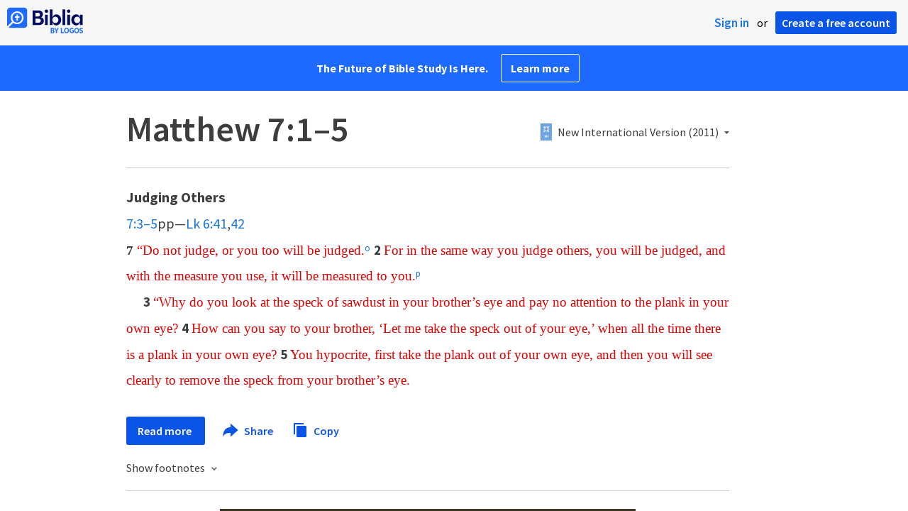

--- FILE ---
content_type: text/html; charset=utf-8
request_url: https://biblia.com/bible/niv/matthew/7/1-5
body_size: 35122
content:



<!DOCTYPE html>
<html itemscope itemtype="http://schema.org/Object">
<head>
	
<script type="text/javascript">window.didomiConfig = {};
(function(){(function(e,i,o){var n=document.createElement("link");n.rel="preconnect";n.as="script";var t=document.createElement("link");t.rel="dns-prefetch";t.as="script";var r=document.createElement("script");r.id="spcloader";r.type="text/javascript";r["async"]=true;r.charset="utf-8";window.didomiConfig=window.didomiConfig||{};window.didomiConfig.sdkPath=window.didomiConfig.sdkPath||o||"https://sdk.privacy-center.org/";const d=window.didomiConfig.sdkPath;var a=d+e+"/loader.js?target_type=notice&target="+i;if(window.didomiConfig&&window.didomiConfig.user){var c=window.didomiConfig.user;var s=c.country;var f=c.region;if(s){a=a+"&country="+s;if(f){a=a+"&region="+f}}}n.href=d;t.href=d;r.src=a;var m=document.getElementsByTagName("script")[0];m.parentNode.insertBefore(n,m);m.parentNode.insertBefore(t,m);m.parentNode.insertBefore(r,m)})("3c1fd068-8673-47f5-b665-efd9fe559be3","hMYgbVqL")})();</script>

<script type="text/javascript">
!function(T,l,y){var S=T.location,k="script",D="instrumentationKey",C="ingestionendpoint",I="disableExceptionTracking",E="ai.device.",b="toLowerCase",w="crossOrigin",N="POST",e="appInsightsSDK",t=y.name||"appInsights";(y.name||T[e])&&(T[e]=t);var n=T[t]||function(d){var g=!1,f=!1,m={initialize:!0,queue:[],sv:"5",version:2,config:d};function v(e,t){var n={},a="Browser";return n[E+"id"]=a[b](),n[E+"type"]=a,n["ai.operation.name"]=S&&S.pathname||"_unknown_",n["ai.internal.sdkVersion"]="javascript:snippet_"+(m.sv||m.version),{time:function(){var e=new Date;function t(e){var t=""+e;return 1===t.length&&(t="0"+t),t}return e.getUTCFullYear()+"-"+t(1+e.getUTCMonth())+"-"+t(e.getUTCDate())+"T"+t(e.getUTCHours())+":"+t(e.getUTCMinutes())+":"+t(e.getUTCSeconds())+"."+((e.getUTCMilliseconds()/1e3).toFixed(3)+"").slice(2,5)+"Z"}(),iKey:e,name:"Microsoft.ApplicationInsights."+e.replace(/-/g,"")+"."+t,sampleRate:100,tags:n,data:{baseData:{ver:2}}}}var h=d.url||y.src;if(h){function a(e){var t,n,a,i,r,o,s,c,u,p,l;g=!0,m.queue=[],f||(f=!0,t=h,s=function(){var e={},t=d.connectionString;if(t)for(var n=t.split(";"),a=0;a<n.length;a++){var i=n[a].split("=");2===i.length&&(e[i[0][b]()]=i[1])}if(!e[C]){var r=e.endpointsuffix,o=r?e.location:null;e[C]="https://"+(o?o+".":"")+"dc."+(r||"services.visualstudio.com")}return e}(),c=s[D]||d[D]||"",u=s[C],p=u?u+"/v2/track":d.endpointUrl,(l=[]).push((n="SDK LOAD Failure: Failed to load Application Insights SDK script (See stack for details)",a=t,i=p,(o=(r=v(c,"Exception")).data).baseType="ExceptionData",o.baseData.exceptions=[{typeName:"SDKLoadFailed",message:n.replace(/\./g,"-"),hasFullStack:!1,stack:n+"\nSnippet failed to load ["+a+"] -- Telemetry is disabled\nHelp Link: https://go.microsoft.com/fwlink/?linkid=2128109\nHost: "+(S&&S.pathname||"_unknown_")+"\nEndpoint: "+i,parsedStack:[]}],r)),l.push(function(e,t,n,a){var i=v(c,"Message"),r=i.data;r.baseType="MessageData";var o=r.baseData;return o.message='AI (Internal): 99 message:"'+("SDK LOAD Failure: Failed to load Application Insights SDK script (See stack for details) ("+n+")").replace(/\"/g,"")+'"',o.properties={endpoint:a},i}(0,0,t,p)),function(e,t){if(JSON){var n=T.fetch;if(n&&!y.useXhr)n(t,{method:N,body:JSON.stringify(e),mode:"cors"});else if(XMLHttpRequest){var a=new XMLHttpRequest;a.open(N,t),a.setRequestHeader("Content-type","application/json"),a.send(JSON.stringify(e))}}}(l,p))}function i(e,t){f||setTimeout(function(){!t&&m.core||a()},500)}var e=function(){var n=l.createElement(k);n.src=h;var e=y[w];return!e&&""!==e||"undefined"==n[w]||(n[w]=e),n.onload=i,n.onerror=a,n.onreadystatechange=function(e,t){"loaded"!==n.readyState&&"complete"!==n.readyState||i(0,t)},n}();y.ld<0?l.getElementsByTagName("head")[0].appendChild(e):setTimeout(function(){l.getElementsByTagName(k)[0].parentNode.appendChild(e)},y.ld||0)}try{m.cookie=l.cookie}catch(p){}function t(e){for(;e.length;)!function(t){m[t]=function(){var e=arguments;g||m.queue.push(function(){m[t].apply(m,e)})}}(e.pop())}var n="track",r="TrackPage",o="TrackEvent";t([n+"Event",n+"PageView",n+"Exception",n+"Trace",n+"DependencyData",n+"Metric",n+"PageViewPerformance","start"+r,"stop"+r,"start"+o,"stop"+o,"addTelemetryInitializer","setAuthenticatedUserContext","clearAuthenticatedUserContext","flush"]),m.SeverityLevel={Verbose:0,Information:1,Warning:2,Error:3,Critical:4};var s=(d.extensionConfig||{}).ApplicationInsightsAnalytics||{};if(!0!==d[I]&&!0!==s[I]){var c="onerror";t(["_"+c]);var u=T[c];T[c]=function(e,t,n,a,i){var r=u&&u(e,t,n,a,i);return!0!==r&&m["_"+c]({message:e,url:t,lineNumber:n,columnNumber:a,error:i}),r},d.autoExceptionInstrumented=!0}return m}(y.cfg);function a(){y.onInit&&y.onInit(n)}(T[t]=n).queue&&0===n.queue.length?(n.queue.push(a),n.trackPageView({})):a()}(window,document,{
src: "https://js.monitor.azure.com/scripts/b/ai.2.min.js",crossOrigin: "anonymous",
onInit: function (sdk) {
  sdk.addTelemetryInitializer(function (envelope) { envelope.tags['ai.cloud.role']='biblia.com'; }); sdk.context.telemetryTrace.traceID='698525dd5df77bc76204084885b23bde';
},
cfg: { connectionString: "InstrumentationKey=f42f8c23-8356-4186-855d-1679fa1ffc70;IngestionEndpoint=https://westus2-2.in.applicationinsights.azure.com/;LiveEndpoint=https://westus2.livediagnostics.monitor.azure.com/", isBeaconApiDisabled: false }});
</script>

<title>Matthew 7:1–5 NIV - “Do not judge, or you too… | Biblia</title>
<link rel="shortcut icon" href="/biblia-v2.ico" />
<link rel="apple-touch-icon-precomposed" href="/public/images/touch-v2.png" />
<link rel="preconnect" href='https://fonts.gstatic.com' crossorigin>
<link rel="preload" href="https://fonts.googleapis.com/css?family=Source+Sans+Pro:400,600,700&display=swap" as="style" onload="this.onload=null;this.rel='stylesheet'">
<meta name="google" content="notranslate" />
<meta name="viewport" content="width=device-width, initial-scale=1">
<meta name="apple-mobile-web-app-capable" content="yes">
<meta name="keywords" content="Bible, Bible study, online bible, Biblegateway, Bible gateway, Bible commentary, Bible Verse, the Bible" />
<meta name="apple-itunes-app" content="app-id=336400266" />
<meta name="google-play-app" content="app-id=com.logos.androidlogos" />

<link rel="stylesheet" type="text/css" href="https://assets.bibliacdn.com/public/bundles/site_F720D755B28F3816E9DC37A1A2C678AF.css" />

	<meta name="description" content="“Do not judge, or you too will be judged. For in the same way you judge others, you will be judged, and with the measure you use, it will be..." />
	<link rel="image_src" href="http://biblia.com/public/images/logo-sharing-v2.png" />
		<!-- Open Graph metadata -->
	<meta property="og:title" content="Matthew 7:1–5 NIV - “Do not judge, or you too… | Biblia" />
	<meta property="og:type" content="website" />
	<meta property="og:url" content="http://biblia.com/bible/niv/matthew/7/1-5" />
	<meta property="og:image" content="http://biblia.com/public/images/logo-sharing-v2.png" />
	<meta property="og:description" content="“Do not judge, or you too will be judged. For in the same way you judge others, you will be judged, and with the measure you use, it will be..." />
	<meta property="og:site_name" content="Biblia" />
		<!-- Twitter Card metadata -->
	<meta name="twitter:card" content="summary" />
	<meta name="twitter:title" content="Matthew 7:1–5 NIV - “Do not judge, or you too… | Biblia" />
	<meta name="twitter:description" content="“Do not judge, or you too will be judged. For in the same way you judge others, you will be judged, and with the measure you use, it will be..." />
	<meta name="twitter:image" content="http://biblia.com/public/images/logo-sharing-v2.png" />
		<meta name="twitter:app:id:iphone" content='336400266' />
		<meta name="twitter:app:id:ipad" content='336400266' />
		<meta name="twitter:app:id:googleplay" content='com.logos.androidlogos' />
		<meta name="twitter:app:name:iphone" content='Bible!' />
		<meta name="twitter:app:name:ipad" content='Bible!' />
		<meta name="twitter:app:name:googleplay" content='Bible!' />
		<meta name="twitter:app:url:iphone" content="fb203224111293://?target_url=logosres:LLS:NIV2011;ref=BibleNIV.Mt7.1-5" />
		<meta name="twitter:app:url:ipad" content="fb203224111293://?target_url=logosres:LLS:NIV2011;ref=BibleNIV.Mt7.1-5" />
		<meta name="twitter:app:url:googleplay" content="fb203224111293://?target_url=logosres:LLS:NIV2011;ref=BibleNIV.Mt7.1-5" />
	<!-- Schema.org metadata -->
	<meta itemprop="name" content="Matthew 7:1–5 NIV - “Do not judge, or you too… | Biblia" />
	<meta itemprop="description" content="“Do not judge, or you too will be judged. For in the same way you judge others, you will be judged, and with the measure you use, it will be..." />
	<meta itemprop="image" content="http://biblia.com/public/images/logo-sharing-v2.png" />

	
	
	

	<style>
		body {
			background: #f6f6f6;
		}

		#main {
			bottom: 0;
			left: 0;
			right: 0;
		}
	</style>


	<link rel="search" type="application/opensearchdescription+xml" href="/opensearch.xml" title="Bible Search" />

	


<script>
		window.user = {
			isAuthenticated: false,
			name: '',
			id: "-1"
		};
		window.dataLayer = window.dataLayer || [];
		window.dataLayer.push({
			'siteVersion': 'Standard'
		});
		window.dataLayer.push({
			'authenticationStatus': 'Unauthenticated'
		})
</script>

	<script>
		window.dataLayer.push({
			expId: '1Yy4pZYmTIWOywQK5saMWQ',
			expVar: '0'
		})
	</script>

	<script type="text/javascript">
		(function(c,l,a,r,i,t,y){
			c[a]=c[a]||function(){(c[a].q=c[a].q||[]).push(arguments)};
			t=l.createElement(r);t.async=1;t.src="https://www.clarity.ms/tag/"+i;
			y=l.getElementsByTagName(r)[0];y.parentNode.insertBefore(t,y);
		})(window, document, "clarity", "script", "er7do66bk8");
	</script>
		<script>
			(function (i, s, o, g, r, a, m) {
			i['GoogleAnalyticsObject'] = r; i[r] = i[r] || function () {
				(i[r].q = i[r].q || []).push(arguments)
			}, i[r].l = 1 * new Date(); a = s.createElement(o),
				m = s.getElementsByTagName(o)[0]; a.async = 1; a.src = g; m.parentNode.insertBefore(a, m)
			})(window, document, 'script', 'https://www.google-analytics.com/analytics.js', 'ga');

			ga('create', 'UA-5334144-25', 'auto');
			ga('require', 'GTM-TRFGCL3');
		</script>
		<!-- Google Tag Manager -->
		<script>
			(function (w, d, s, l, i) {
				w[l] = w[l] || []; w[l].push({
					'gtm.start':
						new Date().getTime(), event: 'gtm.js'
				}); var f = d.getElementsByTagName(s)[0],
					j = d.createElement(s), dl = l != 'dataLayer' ? '&l=' + l : ''; j.async = true; j.src =
						'https://www.googletagmanager.com/gtm.js?id=' + i + dl; f.parentNode.insertBefore(j, f);
				})(window, document, 'script', 'dataLayer', 'GTM-5GCDQM');
		</script>
		<!-- End Google Tag Manager -->
		<!-- Amplitude Marketing Analytics Browser -->
		<script type="text/javascript">
			!function(){"use strict";!function(e,t){var r=e.amplitude||{_q:[],_iq:[]};if(r.invoked)e.console&&console.error&&console.error("Amplitude snippet has been loaded.");else{var n=function(e,t){e.prototype[t]=function(){return this._q.push({name:t,args:Array.prototype.slice.call(arguments,0)}),this}},s=function(e,t,r){return function(n){e._q.push({name:t,args:Array.prototype.slice.call(r,0),resolve:n})}},o=function(e,t,r){e[t]=function(){if(r)return{promise:new Promise(s(e,t,Array.prototype.slice.call(arguments)))}}},i=function(e){for(var t=0;t<m.length;t++)o(e,m[t],!1);for(var r=0;r<y.length;r++)o(e,y[r],!0)};r.invoked=!0;var a=t.createElement("script");a.type="text/javascript",a.integrity="sha384-PPfHw98myKtJkA9OdPBMQ6n8yvUaYk0EyUQccFSIQGmB05K6aAMZwvv8z50a5hT2",a.crossOrigin="anonymous",a.async=!0,a.src="https://cdn.amplitude.com/libs/marketing-analytics-browser-0.3.2-min.js.gz",a.onload=function(){e.amplitude.runQueuedFunctions||console.log("[Amplitude] Error: could not load SDK")};var c=t.getElementsByTagName("script")[0];c.parentNode.insertBefore(a,c);for(var u=function(){return this._q=[],this},p=["add","append","clearAll","prepend","set","setOnce","unset","preInsert","postInsert","remove","getUserProperties"],l=0;l<p.length;l++)n(u,p[l]);r.Identify=u;for(var d=function(){return this._q=[],this},v=["getEventProperties","setProductId","setQuantity","setPrice","setRevenue","setRevenueType","setEventProperties"],f=0;f<v.length;f++)n(d,v[f]);r.Revenue=d;var m=["getDeviceId","setDeviceId","getSessionId","setSessionId","getUserId","setUserId","setOptOut","setTransport","reset"],y=["init","add","remove","track","logEvent","identify","groupIdentify","setGroup","revenue","flush"];i(r),r.createInstance=function(){var e=r._iq.push({_q:[]})-1;return i(r._iq[e]),r._iq[e]},e.amplitude=r}}(window,document)}();

			var amplitudeClient = amplitude.createInstance();
			amplitudeClient.init('1aa850a707086b3ff25f7b92c5f98451', window.user.id, {
				pageViewTracking: true,
				minIdLength: 1
			});
			window.amplitudeClient = amplitudeClient;
		</script>
		<!-- End Amplitude Marketing Analytics Browser -->


	<script async='async' src='https://securepubads.g.doubleclick.net/tag/js/gpt.js'></script>
  <script>
		var googletag = googletag || {};
		googletag.cmd = googletag.cmd || [];
	</script>
  <!-- Meta Pixel Code -->
  <script>
  !function(f,b,e,v,n,t,s)
  {if(f.fbq)return;n=f.fbq=function(){n.callMethod?
  n.callMethod.apply(n,arguments):n.queue.push(arguments)};
  if(!f._fbq)f._fbq=n;n.push=n;n.loaded=!0;n.version='2.0';
  n.queue=[];t=b.createElement(e);t.async=!0;
  t.src=v;s=b.getElementsByTagName(e)[0];
  s.parentNode.insertBefore(t,s)}(window, document,'script',
  'https://connect.facebook.net/en_US/fbevents.js');
  fbq('init', '443445486022229');
  fbq('track', 'PageView');
  </script>
  <noscript><img height="1" width="1" style="display:none"
  src="https://www.facebook.com/tr?id=443445486022229&ev=PageView&noscript=1"
  /></noscript>
  <!-- End Meta Pixel Code -->
			<script>
				googletag.cmd.push(function () {
					googletag.defineSlot('/23304547696/Biblia/Sidebar1_Desktop', [300, 250], 'div-gpt-ad-1558558314940-0').addService(googletag.pubads());
					googletag.defineSlot('/23304547696/Biblia/Sidebar2_Desktop', [300, 250], 'div-gpt-ad-1558562410883-0').addService(googletag.pubads());
					googletag.defineSlot('/23304547696/Biblia/Sidebar3_Desktop', [300, 250], 'div-gpt-ad-1558562519628-0').addService(googletag.pubads());
				});
			</script>
	<script>
		googletag.cmd.push(function () {
			googletag.pubads().enableSingleRequest();
			googletag.pubads().collapseEmptyDivs();
			googletag.enableServices();
		});
	</script>

</head>

<body data-identitytoken="" data-ownsfsb="true" data-background-reference="" class="">
	<noscript>
	<iframe src="https://www.googletagmanager.com/ns.html?id=GTM-5GCDQM"
		height="0" width="0" style="display:none;visibility:hidden">
	</iframe>
</noscript>

	
	
	
	
<script type="text/html" id="content-pane-loading-template">
	<div class="content-pane-loading">
		<div class="loading-indicator">
			<img src="/public/images/ajax-loader.gif" />
			Loading
		</div>
	</div>
</script>

<script type="text/html" id="loading-mask-template">
	<div class="loading-mask">
		<div class="loading-indicator">
			<img src="/public/images/ajax-loader.gif" />
			Loading…
		</div>
	</div>
</script>

<script type="text/html" id="search-results-template">
    {{tmpl(results) '#search-result-item-template'}}
</script>

<script type="text/html" id="search-result-item-template">
	{{if typeof nav !== 'undefined' && nav.reference && nav.type == 'text.monograph.bible'}}
		<div class="result-compare" title="Compare versions"></div>
	{{/if}}
	<a target="_blank" href="{{= typeof nav !== 'undefined' ? nav.toUrl() : url}}" class="search-result">
		<div>
			<span class="result-title">
				{{= title}}
			</span>
			<span class="result-resource" title="{{= resourceTitle}}">
				{{= resourceAbbreviatedTitle}}
			</span>
		</div>
		<div>
			{{html preview}}
		</div>
	</a>
</script>

<script type="text/html" id="reference-compare-template">
		<div class="ref-compare-header">
			<div class="ref-compare-reference">{{= reference.render()}}</div>
			<a class="x-close" href="#"></a>
		</div>
		<div class="ref-compare-content">
			{{tmpl(results) '#reference-compare-item-template'}}
		</div>
</script>
	
<script type="text/html" id="reference-compare-item-template">
	<div class="ref-compare-translation">
		<a href="{{= nav.toUrl()}}">
			<div class="ref-compare-version">{{= title}}</div>
			<div class="ref-compare-text">{{= text}}</div>
		</a>
	</div>
</script>



	

	
<div id="resource-panel-menu" class="panel-menu dropdown">
	<div class="menu-option font-resize">
	<div class="small-font">
		<a href="#">A</a>
	</div>
	<div class="large-font">
		<a href="#">A</a>
	</div>
	<div class="slider"></div>
</div>

	<div class="menu-option link-panels">
		<div class="menu-check"></div>Link panels (synchronize references)
	</div>
	<div class="menu-separator"></div>
	<div class="menu-option toc-show">
		<div class="menu-check"></div>Go to table of contents
	</div>
  <div class="menu-separator"></div>
	<div class="menu-option restore-pane">
		<div class="menu-check"></div>Single column
	</div>
	<div class="menu-option expand-pane">
		<div class="menu-check"></div>Stretch across both columns
	</div>
	<div class="menu-option fullscreen-pane">
		<div class="menu-check"></div>Show reading view ( Fullscreen )
	</div>
</div>
<div id="document-panel-menu" class="panel-menu dropdown">
	<div class="menu-option font-resize">
	<div class="small-font">
		<a href="#">A</a>
	</div>
	<div class="large-font">
		<a href="#">A</a>
	</div>
	<div class="slider"></div>
</div>

</div>

	
<div id="media-article-popup" class="media-resource-popup">
	<div class="article-popup-toolbar">
		<span class="title"></span>
		<a class="share-button">Share</a>
	</div>
	<div class="resource-content">
		<span class="loading-indicator">Loading…</span>
	</div>
</div>

	<div id="lightbox-dim">
	<div class="lightbox-vertical-positioner">
		<div class="lightbox-wrapper">
			<div class="lightbox" tabindex="1">
				<div class="lightbox-content"></div>
				<div class="x-close"></div>
			</div>
		</div>
	</div>
</div>

	
	


	
	
	<div class="notification-banner" style="display: none;"><div class="notification-banner-content"></div></div>



	








<div id="infobar"></div>
<p class="infobar-error-string" id="error-while-loading-comparison" style="display:none;">Sorry, an error was encountered while loading comparison.</p>
<p class="infobar-error-string" id="error-while-loading-book" style="display:none;">Sorry, an error was encountered while loading the book.</p>
<p class="infobar-error-string" id="error-no-permission-for-book" style="display:none;">Sorry, you don&#39;t have permission to view that book.</p>
<p class="infobar-error-string" id="error-no-matches" style="display:none;">No matches.</p>
<p class="infobar-error-string" id="error-while-loading-part-of-book" style="display:none;">Sorry, an error was encountered while loading part of the book.</p>
<p class="infobar-error-string" id="error-while-marking-devotional-read" style="display:none;">An error occurred while marking the devotional as read.</p>
<p class="infobar-error-string" id="error-while-accessing-favorites" style="display:none;">An error occurred while accessing favorites</p>


<header id="header">
	<div>
		<div id="account-header">
				<ul class="inline-list">
					<li>
						<a class="signin-button">Sign in</a>
					</li>
					<li>
						or
					</li>
					<li>
						<button class="register-button">Create a free account</button>
					</li>
				</ul>
		</div>
		<div id="logo">
			<a href="/">
				<svg width="108" height="37" viewBox="0 0 108 37" fill="none" xmlns="http://www.w3.org/2000/svg">
<path d="M35.9512 25.3159H44.065C45.2722 25.3159 46.3485 25.1896 47.2937 24.9369C48.2482 24.6749 49.0577 24.2913 49.7222 23.786C50.3866 23.2807 50.892 22.6632 51.2383 21.9333C51.5845 21.1941 51.7577 20.3473 51.7577 19.3928C51.7577 18.7004 51.6594 18.0829 51.4629 17.5401C51.2663 16.9974 50.9949 16.5202 50.6487 16.1085C50.3118 15.6874 49.914 15.3319 49.4555 15.0418C48.9969 14.7424 48.5009 14.5038 47.9675 14.326C48.3231 14.1295 48.6506 13.8955 48.9501 13.6242C49.2496 13.3435 49.5116 13.0207 49.7362 12.6557C49.9608 12.2908 50.1386 11.8838 50.2697 11.4346C50.4007 10.9855 50.4662 10.4942 50.4662 9.96088C50.4662 9.20296 50.3305 8.50585 50.0591 7.86957C49.7877 7.22393 49.3712 6.66718 48.8097 6.19932C48.2482 5.72211 47.5417 5.35251 46.69 5.09051C45.8478 4.81915 44.8511 4.68347 43.7 4.68347L35.9512 4.68347V25.3159ZM39.8958 13.2031V7.99589H43.4754C43.9246 7.99589 44.327 8.06139 44.6826 8.19239C45.0383 8.31403 45.3377 8.48714 45.5811 8.71171C45.8244 8.93628 46.0116 9.21231 46.1426 9.53981C46.2736 9.85796 46.3391 10.2088 46.3391 10.5925C46.3391 10.9855 46.2736 11.3411 46.1426 11.6592C46.0116 11.9773 45.8244 12.2534 45.5811 12.4873C45.3377 12.7119 45.0383 12.8897 44.6826 13.0207C44.327 13.1423 43.9246 13.2031 43.4754 13.2031L39.8958 13.2031ZM39.8958 22.0035V16.3471H43.9527C44.5797 16.3471 45.1178 16.4126 45.567 16.5436C46.0162 16.6746 46.3859 16.8618 46.676 17.105C46.9661 17.3483 47.1767 17.6431 47.3077 17.9893C47.4387 18.3355 47.5042 18.7285 47.5042 19.1683C47.5042 19.6081 47.4387 20.0011 47.3077 20.3473C47.1767 20.6935 46.9661 20.9929 46.676 21.2456C46.3859 21.4888 46.0162 21.676 45.567 21.807C45.1178 21.938 44.5797 22.0035 43.9527 22.0035H39.8958Z" fill="#030B60"/>
<path d="M55.4288 8.0801C55.775 8.0801 56.0932 8.02864 56.3833 7.92571C56.6734 7.81343 56.9214 7.65436 57.1273 7.4485C57.3426 7.24264 57.511 6.99936 57.6327 6.71865C57.7543 6.43793 57.8152 6.12447 57.8152 5.77826C57.8152 5.43204 57.7543 5.11858 57.6327 4.83786C57.511 4.54779 57.3426 4.30451 57.1273 4.10801C56.9214 3.90215 56.6734 3.74776 56.3833 3.64483C56.0932 3.53255 55.775 3.47641 55.4288 3.47641C55.0918 3.47641 54.7737 3.53255 54.4742 3.64483C54.1841 3.74776 53.9314 3.90215 53.7161 4.10801C53.5103 4.30451 53.3465 4.54779 53.2248 4.83786C53.1032 5.11858 53.0423 5.43204 53.0423 5.77826C53.0423 6.12447 53.1032 6.43793 53.2248 6.71865C53.3465 6.99936 53.5103 7.24264 53.7161 7.4485C53.9314 7.65436 54.1841 7.81343 54.4742 7.92571C54.7737 8.02864 55.0918 8.0801 55.4288 8.0801ZM53.5196 25.3159H57.3379V10.6907L53.5196 10.6907V25.3159Z" fill="#030B60"/>
<path d="M69.2917 25.737C69.9468 25.737 70.5738 25.6481 71.1727 25.4703C71.7717 25.3019 72.3238 25.0539 72.8292 24.7264C73.3439 24.3989 73.8071 24.0059 74.2189 23.5474C74.6401 23.0889 74.9957 22.5743 75.2858 22.0035C75.5853 21.4233 75.8145 20.7964 75.9736 20.1227C76.1421 19.449 76.2263 18.7425 76.2263 18.0033C76.2263 17.2641 76.1421 16.5576 75.9736 15.8839C75.8145 15.2102 75.5853 14.588 75.2858 14.0172C74.9957 13.437 74.6401 12.9177 74.2189 12.4592C73.8071 12.0007 73.3439 11.6077 72.8292 11.2802C72.3238 10.9527 71.7717 10.7048 71.1727 10.5363C70.5738 10.3586 69.9468 10.2697 69.2917 10.2697C68.5711 10.2697 67.9253 10.3913 67.3545 10.6346C66.793 10.8779 66.297 11.2054 65.8665 11.6171C65.4453 12.0194 65.085 12.4873 64.7856 13.0207C64.4954 13.554 64.2615 14.1108 64.0837 14.6909V3.27991L60.2654 3.27991V25.3159H64.0837V21.3157C64.2615 21.8959 64.4954 22.4526 64.7856 22.986C65.085 23.5193 65.4453 23.9919 65.8665 24.4036C66.297 24.8059 66.793 25.1288 67.3545 25.372C67.9253 25.6153 68.5711 25.737 69.2917 25.737ZM68.0283 22.4246C67.6352 22.4246 67.2562 22.3824 66.8912 22.2982C66.5356 22.2047 66.2034 22.069 65.8945 21.8912C65.5857 21.7134 65.3003 21.4982 65.0382 21.2456C64.7856 20.9836 64.5703 20.6888 64.3925 20.3613C64.2147 20.0338 64.0743 19.6736 63.9714 19.2806C63.8778 18.8782 63.831 18.4525 63.831 18.0033C63.831 17.5448 63.8778 17.1191 63.9714 16.7261C64.0743 16.3331 64.2147 15.9728 64.3925 15.6453C64.5703 15.3178 64.7856 15.0278 65.0382 14.7751C65.3003 14.5131 65.5857 14.2932 65.8945 14.1154C66.2034 13.9377 66.5356 13.8067 66.8912 13.7224C67.2562 13.6289 67.6352 13.5821 68.0283 13.5821C68.4213 13.5821 68.7957 13.6289 69.1513 13.7224C69.5163 13.8067 69.8532 13.9377 70.162 14.1154C70.4708 14.2932 70.7516 14.5131 71.0043 14.7751C71.2663 15.0278 71.4862 15.3178 71.6641 15.6453C71.8419 15.9728 71.9776 16.3331 72.0711 16.7261C72.1741 17.1191 72.2256 17.5448 72.2256 18.0033C72.2256 18.4525 72.1741 18.8782 72.0711 19.2806C71.9776 19.6736 71.8419 20.0338 71.6641 20.3613C71.4862 20.6888 71.2663 20.9836 71.0043 21.2456C70.7516 21.4982 70.4708 21.7134 70.162 21.8912C69.8532 22.069 69.5163 22.2047 69.1513 22.2982C68.7957 22.3824 68.4213 22.4246 68.0283 22.4246Z" fill="#030B60"/>
<path d="M78.1153 25.3159L81.9335 25.3159V3.27991L78.1153 3.27991V25.3159Z" fill="#030B60"/>
<path d="M86.7702 8.0801C87.1165 8.0801 87.4346 8.02864 87.7248 7.92571C88.0149 7.81343 88.2629 7.65436 88.4688 7.4485C88.684 7.24264 88.8525 6.99936 88.9741 6.71865C89.0958 6.43793 89.1566 6.12447 89.1566 5.77826C89.1566 5.43204 89.0958 5.11858 88.9741 4.83786C88.8525 4.54779 88.684 4.30451 88.4688 4.10801C88.2629 3.90215 88.0149 3.74776 87.7248 3.64483C87.4346 3.53255 87.1165 3.47641 86.7702 3.47641C86.4333 3.47641 86.1151 3.53255 85.8156 3.64483C85.5255 3.74776 85.2728 3.90215 85.0576 4.10801C84.8517 4.30451 84.6879 4.54779 84.5663 4.83786C84.4446 5.11858 84.3838 5.43204 84.3838 5.77826C84.3838 6.12447 84.4446 6.43793 84.5663 6.71865C84.6879 6.99936 84.8517 7.24264 85.0576 7.4485C85.2728 7.65436 85.5255 7.81343 85.8156 7.92571C86.1151 8.02864 86.4333 8.0801 86.7702 8.0801ZM84.8611 25.3159H88.6793V10.6907H84.8611V25.3159Z" fill="#030B60"/>
<path d="M97.4887 25.737C98.2093 25.737 98.8503 25.6153 99.4118 25.372C99.9827 25.1288 100.479 24.8059 100.9 24.4036C101.33 23.9919 101.695 23.5193 101.995 22.986C102.294 22.4526 102.533 21.8959 102.711 21.3157V25.3159H106.529V10.6907L102.711 10.6907V14.6909C102.589 14.3073 102.444 13.933 102.276 13.568C102.107 13.1938 101.906 12.8429 101.672 12.5154C101.447 12.1879 101.195 11.8884 100.914 11.6171C100.633 11.3364 100.315 11.0978 99.9593 10.9013C99.613 10.7048 99.234 10.5504 98.8223 10.4381C98.4198 10.3258 97.9753 10.2697 97.4887 10.2697C96.8336 10.2697 96.2066 10.3586 95.6076 10.5363C95.0087 10.7048 94.4518 10.9527 93.9371 11.2802C93.4318 11.6077 92.9685 12.0007 92.5474 12.4592C92.1356 12.9177 91.7847 13.437 91.4945 14.0172C91.2044 14.588 90.9798 15.2102 90.8207 15.8839C90.6616 16.5576 90.5821 17.2641 90.5821 18.0033C90.5821 18.7425 90.657 19.449 90.8067 20.1227C90.9658 20.7964 91.1904 21.4233 91.4805 22.0035C91.78 22.5743 92.1356 23.0889 92.5474 23.5474C92.9685 24.0059 93.4318 24.3989 93.9371 24.7264C94.4518 25.0539 95.0087 25.3019 95.6076 25.4703C96.2066 25.6481 96.8336 25.737 97.4887 25.737ZM98.7521 22.4246C98.3684 22.4246 97.994 22.3824 97.629 22.2982C97.2641 22.2047 96.9272 22.069 96.6183 21.8912C96.3095 21.7134 96.0287 21.4982 95.7761 21.2456C95.5234 20.9836 95.3035 20.6888 95.1163 20.3613C94.9385 20.0338 94.7981 19.6736 94.6952 19.2806C94.6016 18.8782 94.5548 18.4525 94.5548 18.0033C94.5548 17.5448 94.6016 17.1191 94.6952 16.7261C94.7981 16.3331 94.9385 15.9728 95.1163 15.6453C95.3035 15.3178 95.5234 15.0278 95.7761 14.7751C96.0287 14.5131 96.3095 14.2932 96.6183 14.1154C96.9272 13.9377 97.2641 13.8067 97.629 13.7224C97.994 13.6289 98.3684 13.5821 98.7521 13.5821C99.1545 13.5821 99.5335 13.6289 99.8891 13.7224C100.254 13.8067 100.591 13.9377 100.9 14.1154C101.209 14.2932 101.489 14.5131 101.742 14.7751C102.004 15.0278 102.224 15.3178 102.402 15.6453C102.58 15.9728 102.715 16.3331 102.809 16.7261C102.912 17.1191 102.963 17.5448 102.963 18.0033C102.963 18.4525 102.912 18.8782 102.809 19.2806C102.715 19.6736 102.58 20.0338 102.402 20.3613C102.224 20.6888 102.004 20.9836 101.742 21.2456C101.489 21.4982 101.209 21.7134 100.9 21.8912C100.591 22.069 100.254 22.2047 99.8891 22.2982C99.5241 22.3824 99.1451 22.4246 98.7521 22.4246Z" fill="#030B60"/>
<path d="M66.3733 33.45C66.2564 33.3027 66.1184 33.1774 65.9595 33.0741C65.8003 32.9708 65.6244 32.8871 65.4313 32.8226C65.5601 32.7514 65.6802 32.6652 65.7919 32.5636C65.9036 32.4621 66.0017 32.3437 66.0865 32.2083C66.171 32.0729 66.237 31.9213 66.2845 31.7537C66.3319 31.5862 66.3557 31.4059 66.3557 31.2129C66.3557 30.9354 66.3065 30.6796 66.2084 30.4461C66.11 30.2126 65.9638 30.0126 65.7691 29.8468C65.5743 29.681 65.3289 29.5505 65.0325 29.4559C64.7362 29.3613 64.3901 29.3138 63.9939 29.3138H61.6378C61.5475 29.3136 61.4746 29.3868 61.4746 29.4768V36.6156C61.4746 36.7055 61.5475 36.7788 61.6378 36.7788H64.0598C64.4728 36.7788 64.8461 36.7313 65.1798 36.6367C65.5132 36.5421 65.7951 36.4032 66.0255 36.2203C66.2558 36.0374 66.4327 35.8114 66.5562 35.5423C66.6798 35.2732 66.7417 34.9659 66.7417 34.6207C66.7417 34.3736 66.7096 34.1534 66.6454 33.9604C66.5811 33.7674 66.4905 33.5972 66.3736 33.45H66.3733ZM63.0339 30.629H63.8821C64.0277 30.629 64.1571 30.6492 64.2708 30.69C64.3843 30.7305 64.4792 30.7884 64.5553 30.8628C64.6314 30.9372 64.6899 31.0286 64.7307 31.1371C64.7712 31.2456 64.7917 31.3674 64.7917 31.5029C64.7917 31.6383 64.7715 31.7592 64.7307 31.866C64.6902 31.9728 64.6317 32.0639 64.5553 32.1403C64.4789 32.2167 64.3843 32.2757 64.2708 32.318C64.1574 32.3602 64.0277 32.3813 63.8821 32.3813H63.0339V30.6293V30.629ZM65.0427 34.9023C65.0004 35.0192 64.9327 35.1199 64.8395 35.2043C64.7463 35.2891 64.6303 35.3534 64.4916 35.3973C64.3527 35.4413 64.1869 35.4633 63.9939 35.4633H63.0339V33.5538H63.9939C64.1869 33.5538 64.3527 33.5758 64.4916 33.6198C64.6305 33.6638 64.7463 33.7275 64.8395 33.8102C64.9327 33.8933 65.0004 33.9931 65.0427 34.1097C65.0849 34.2266 65.106 34.3594 65.106 34.5084C65.106 34.6575 65.0849 34.7851 65.0427 34.902V34.9023Z" fill="#1E6AFE"/>
<path d="M72.6719 29.3138H71.3904C71.3108 29.3138 71.2379 29.3575 71.2 29.4273L69.6462 32.2997L68.0976 29.4276C68.06 29.3575 67.9868 29.3138 67.9072 29.3138H66.6208C66.527 29.3138 66.468 29.4148 66.514 29.4967L68.8694 33.6812V36.7787H70.4235V33.6812L72.779 29.4967C72.825 29.4151 72.766 29.3138 72.6722 29.3138H72.6719Z" fill="#1E6AFE"/>
<path d="M83.8084 29.1606C81.839 29.1606 80.4395 30.7174 80.4395 32.9515V33.0792C80.4395 35.3032 81.8274 36.8666 83.7968 36.8666C85.7662 36.8666 87.1724 35.2916 87.1724 33.0676V32.9385C87.1724 30.7142 85.7778 29.1606 83.8084 29.1606ZM85.574 33.0476C85.574 34.5167 84.8418 35.4389 83.8084 35.4389C82.7749 35.4389 82.0196 34.5132 82.0196 33.0441V32.9695C82.0196 31.4938 82.7616 30.5747 83.7951 30.5747C84.8285 30.5747 85.574 31.5004 85.574 32.9695V33.0473V33.0476Z" fill="#1E6AFE"/>
<path d="M98.0611 29.1606C96.0918 29.1606 94.6855 30.7174 94.6855 32.9515V33.0792C94.6855 35.3032 96.0802 36.8666 98.0496 36.8666C100.019 36.8666 101.423 35.2916 101.423 33.0676V32.9385C101.423 30.7142 100.031 29.1606 98.0611 29.1606ZM98.0643 35.4389C97.0309 35.4389 96.2755 34.5132 96.2755 33.0441V32.9695C96.2755 31.4938 97.0109 30.5747 98.0429 30.5747C99.0749 30.5747 99.8201 31.5004 99.8201 32.9695V33.0473H99.8268C99.8268 34.5164 99.0981 35.4386 98.0643 35.4386V35.4389Z" fill="#1E6AFE"/>
<path d="M91.6047 32.4471C91.5376 32.448 91.4794 32.4934 91.4624 32.558L91.2088 33.6063C91.1981 33.65 91.2083 33.696 91.236 33.7313C91.2638 33.7666 91.3064 33.7872 91.3512 33.7869H92.5106V35.1118C92.183 35.3277 91.7963 35.4359 91.4042 35.4215C90.3076 35.4215 89.4678 34.5586 89.4678 33.0267V32.9405C89.4678 31.5675 90.2761 30.5987 91.3411 30.5987C91.7382 30.5897 92.1289 30.6988 92.464 30.9118C92.464 30.9118 92.6495 31.031 92.7771 31.1337C92.8419 31.1838 92.9354 31.1719 92.9858 31.1071L93.718 30.1383C93.7631 30.0781 93.7553 29.9936 93.6997 29.943C93.65 29.9034 93.6005 29.862 93.549 29.8255C92.9178 29.3666 92.1506 29.1334 91.3709 29.1632C89.3486 29.1632 87.8926 30.748 87.8926 32.9524V33.0484C87.8926 35.3786 89.3402 36.826 91.3411 36.826C92.3031 36.8211 93.2355 36.4953 93.9912 35.9004V32.4474H91.6045L91.6047 32.4471Z" fill="#1E6AFE"/>
<path d="M105.015 32.3271C103.856 31.8485 103.599 31.6466 103.599 31.2209V31.2093C103.599 30.8268 103.93 30.56 104.462 30.56C104.844 30.5719 105.216 30.6862 105.538 30.8913L105.631 30.9492L105.747 31.027L105.865 31.1098L105.926 31.1561C105.958 31.1801 105.997 31.1905 106.036 31.185C106.075 31.1795 106.11 31.1581 106.133 31.1263L106.822 30.1891C106.868 30.1268 106.857 30.0395 106.797 29.9903L106.782 29.9787C106.724 29.9307 106.653 29.8742 106.584 29.823C105.975 29.3893 105.246 29.1575 104.498 29.1607C103.062 29.1607 102.062 30.045 102.062 31.3433V31.3647C102.062 32.6417 102.882 33.1417 104.2 33.6518C105.265 34.0558 105.479 34.291 105.479 34.6637V34.6736C105.479 35.1108 105.116 35.4088 104.52 35.4088C104.02 35.3967 103.536 35.2326 103.132 34.9386L103.095 34.912C102.985 34.8342 102.878 34.7465 102.777 34.6669C102.714 34.6229 102.628 34.6354 102.58 34.695L101.841 35.601C101.798 35.6551 101.798 35.7323 101.841 35.7864C101.898 35.8377 101.957 35.8857 102.007 35.9337C102.106 36.0098 102.201 36.0778 102.236 36.0992C102.902 36.5561 103.692 36.7998 104.5 36.798C105.947 36.798 107.001 35.9467 107.001 34.5639V34.5425C107.016 33.3914 106.314 32.8367 105.015 32.3266V32.3271Z" fill="#1E6AFE"/>
<path d="M80.2412 35.361H77.3425V29.4737C77.3425 29.3924 77.2765 29.3264 77.1952 29.3264H75.9447C75.8639 29.3273 75.7988 29.393 75.7988 29.4737V36.7771H79.8884C79.952 36.7766 80.0082 36.7352 80.0276 36.6744L80.3804 35.5517C80.3945 35.5071 80.3867 35.4588 80.3592 35.4209C80.3317 35.3833 80.2878 35.361 80.2412 35.361Z" fill="#1E6AFE"/>
<path fill-rule="evenodd" clip-rule="evenodd" d="M3.91252 0.866577H24.3894C26.5504 0.866577 28.3019 2.61778 28.3019 4.77845V25.2524C28.3019 27.4131 26.5504 29.1643 24.3894 29.1643H3.91252C3.35476 29.1643 2.82475 29.047 2.34466 28.8364C2.22042 28.7819 2.19567 28.6206 2.29154 28.5246L8.54123 22.268C8.60294 22.2159 8.68332 22.1992 8.75795 22.2159C10.2683 23.3553 12.1476 24.0312 14.1851 24.0312C19.166 24.0312 23.2034 19.9945 23.2034 15.0145C23.2034 10.0345 19.166 5.99774 14.1851 5.99774C9.20432 5.99774 5.16693 10.0345 5.16693 15.0145C5.16693 16.9551 5.78075 18.7527 6.82418 20.2241C6.86963 20.3102 6.86006 20.4178 6.79452 20.4943L0.569475 26.7026C0.470708 26.8011 0.304312 26.7715 0.254669 26.6412C0.0902337 26.2094 0 25.7412 0 25.2519V4.77845C0 2.61778 1.75149 0.866577 3.91252 0.866577ZM20.9098 14.9992C20.9098 18.7771 17.8982 21.8394 14.1828 21.8394C10.4674 21.8394 7.4557 18.7771 7.4557 14.9992C7.4557 11.2212 10.4674 8.15889 14.1828 8.15889C17.8982 8.15889 20.9098 11.2212 20.9098 14.9992ZM11.1183 12.9834C11.0072 12.9834 10.9171 13.0735 10.9171 13.1847V14.8797C10.9171 14.9909 11.0072 15.081 11.1183 15.081H13.1336V19.0293C13.1336 19.1405 13.2237 19.2306 13.3349 19.2306H15.0302C15.1413 19.2306 15.2315 19.1405 15.2315 19.0293V15.081H17.2515C17.3626 15.081 17.4528 14.9909 17.4528 14.8797V13.1847C17.4528 13.0735 17.3626 12.9834 17.2515 12.9834H15.2315V10.9637C15.2315 10.8526 15.1413 10.7625 15.0302 10.7625H13.3349C13.2237 10.7625 13.1336 10.8526 13.1336 10.9637V12.9834H11.1183Z" fill="#1E6AFE"/>
</svg>

			</a>
		</div>
</header>


<div id="main">
	<div id="banner-content-wrapper">
		<section class="banner-styles--subscription-alert">
  <div class="banner-styles--alert-flex">
    <article class="banner-styles--alert-text">
      <p>The Future of Bible Study Is Here.</p>
        </article><div class="banner-styles--learn-more-button"><a id="subscription" href="https://logos.com/?utm_source=biblia&amp;utm_medium=web&amp;utm_content=biblia-banner&amp;utm_campaign=logossubxlaunch" target="_blank" rel="noopener" class="banner-styles--btn banner-styles--light-outline">Learn more</a></div>
  </div>
</section>

		<div id="wrapper">
			<div id="content-container" class="content-page-pane-group landing-page-experiment">
				<div id="single-pane-content-container" class="main-layout-container stretch">
					<div id="content-pane-full" class="content-pane stretch">
						<div id="resource-pane-full" class="resource-pane stretch">
							









<div id="content-bible"
	 class="panel-content exp-panel-content"
	 data-resource="{&quot;resourceName&quot;:&quot;niv2011&quot;,&quot;title&quot;:&quot;New International Version (2011)&quot;,&quot;abbreviatedTitle&quot;:&quot;NIV&quot;,&quot;type&quot;:&quot;text.monograph.bible&quot;,&quot;supportsBibleRefs&quot;:false,&quot;supportsDynamicText&quot;:false}"
	 data-reference="Mt7.1-5"
	 data-is-experiment="true"
	 data-coverurl="https://covers.logoscdn.com/lls_niv2011/50x80/cover.jpg"
	 data-preferredpane='Left'
	 data-panel="reference">

	<div class="panel-content-container">
			<div class="bible-reference-chunk exp-bible-reference-chunk ui-helper-clearfix"
					data-reference="Mt7.1-5"
					data-verseartreference=""
					data-versearturl=""
					data-verseartlink=""
					>
				<h1 class="bible-reference-heading">
					<span>
						Matthew 7:1–5
					</span>
				</h1>
				<div class="bible-reference-content">
					<div class="bible-reference-verse-text ">
						<div class="resourcetext"><p class="lang-en" style="font-weight:bold;font-size:1em;font-family:Arial;margin:18pt 0 0 0"><a data-datatype="bible+niv" data-reference="Matthew 7:1" rel="milestone" style="display: inline-block; height: 1em; width: 0px;"></a><span style="font-size:1.675em;font-family:Source Sans Pro">Judging Others</span> </p> <p class="lang-en" style="font-size:.925em"><a data-reference="Mt7.3-5" data-datatype="bible+niv" href="https://app.logos.com/books/LLS%3aNIV2011/references/bible%2bniv.61.7.3-61.7.5?utm_source=biblia&amp;utm_medium=website&amp;registration_source_host=biblia.com&amp;utm_campaign=reference_footnote" class="bibleref"><span style="font-size:1.8em;font-family:Source Sans Pro">7:3–5</span></a><span style="font-size:1.8em;font-family:Source Sans Pro">pp—</span><a data-reference="Lk6.41" data-datatype="bible+niv" href="https://app.logos.com/books/LLS%3aNIV2011/references/bible%2bniv.63.6.41?utm_source=biblia&amp;utm_medium=website&amp;registration_source_host=biblia.com&amp;utm_campaign=reference_footnote" class="bibleref"><span style="font-size:1.8em;font-family:Source Sans Pro">Lk 6:41</span></a><span style="font-size:1.8em;font-family:Source Sans Pro">,</span><a data-reference="Lk6.42" data-datatype="bible+niv" href="https://app.logos.com/books/LLS%3aNIV2011/references/bible%2bniv.63.6.42?utm_source=biblia&amp;utm_medium=website&amp;registration_source_host=biblia.com&amp;utm_campaign=reference_footnote" class="bibleref"><span style="font-size:1.8em;font-family:Source Sans Pro">42</span></a> </p> <p class="lang-en" style="font-size:1em"><span style="font-weight:bold;font-size:1.575em;font-family:Georgia">7 </span><span class="words-of-christ"><span style="font-size:1.575em;font-family:Georgia">“</span></span><span class="words-of-christ"><span style="font-size:1.575em;font-family:Georgia">Do</span></span><span class="words-of-christ"><span style="font-size:1.575em;font-family:Georgia"> </span></span><span class="words-of-christ"><span style="font-size:1.575em;font-family:Georgia">not</span></span><span class="words-of-christ"><span style="font-size:1.575em;font-family:Georgia"> </span></span><span class="words-of-christ"><span style="font-size:1.575em;font-family:Georgia">judge</span></span><span class="words-of-christ"><span style="font-size:1.575em;font-family:Georgia">, </span></span><span class="words-of-christ"><span style="font-size:1.575em;font-family:Georgia">or</span></span><span class="words-of-christ"><span style="font-size:1.575em;font-family:Georgia"> </span></span><span class="words-of-christ"><span style="font-size:1.575em;font-family:Georgia">you</span></span><span class="words-of-christ"><span style="font-size:1.575em;font-family:Georgia"> </span></span><span class="words-of-christ"><span style="font-size:1.575em;font-family:Georgia">too</span></span><span class="words-of-christ"><span style="font-size:1.575em;font-family:Georgia"> </span></span><span class="words-of-christ"><span style="font-size:1.575em;font-family:Georgia">will</span></span><span class="words-of-christ"><span style="font-size:1.575em;font-family:Georgia"> </span></span><span class="words-of-christ"><span style="font-size:1.575em;font-family:Georgia">be</span></span><span class="words-of-christ"><span style="font-size:1.575em;font-family:Georgia"> </span></span><span class="words-of-christ"><span style="font-size:1.575em;font-family:Georgia">judged</span></span><span class="words-of-christ"><span style="font-size:1.575em;font-family:Georgia">.</span></span><a rel="popup" data-resourcename="niv2011" href="#footnote1"><span style="font-size:1.075em;vertical-align:super;line-height:0">o</span></a><span class="words-of-christ"><span style="font-size:1.575em;font-family:Georgia"> </span></span><a data-datatype="bible+niv" data-reference="Matthew 7:2" rel="milestone" style="display: inline-block; height: 1em; width: 0px;"></a><span style="font-weight:bold;font-size:1.575em;font-family:Source Sans Pro;vertical-align:normal">2 </span><span class="words-of-christ"><span style="font-size:1.575em;font-family:Georgia">For</span></span><span class="words-of-christ"><span style="font-size:1.575em;font-family:Georgia"> </span></span><span class="words-of-christ"><span style="font-size:1.575em;font-family:Georgia">in</span></span><span class="words-of-christ"><span style="font-size:1.575em;font-family:Georgia"> </span></span><span class="words-of-christ"><span style="font-size:1.575em;font-family:Georgia">the</span></span><span class="words-of-christ"><span style="font-size:1.575em;font-family:Georgia"> </span></span><span class="words-of-christ"><span style="font-size:1.575em;font-family:Georgia">same</span></span><span class="words-of-christ"><span style="font-size:1.575em;font-family:Georgia"> </span></span><span class="words-of-christ"><span style="font-size:1.575em;font-family:Georgia">way</span></span><span class="words-of-christ"><span style="font-size:1.575em;font-family:Georgia"> </span></span><span class="words-of-christ"><span style="font-size:1.575em;font-family:Georgia">you</span></span><span class="words-of-christ"><span style="font-size:1.575em;font-family:Georgia"> </span></span><span class="words-of-christ"><span style="font-size:1.575em;font-family:Georgia">judge</span></span><span class="words-of-christ"><span style="font-size:1.575em;font-family:Georgia"> </span></span><span class="words-of-christ"><span style="font-size:1.575em;font-family:Georgia">others</span></span><span class="words-of-christ"><span style="font-size:1.575em;font-family:Georgia">, </span></span><span class="words-of-christ"><span style="font-size:1.575em;font-family:Georgia">you</span></span><span class="words-of-christ"><span style="font-size:1.575em;font-family:Georgia"> </span></span><span class="words-of-christ"><span style="font-size:1.575em;font-family:Georgia">will</span></span><span class="words-of-christ"><span style="font-size:1.575em;font-family:Georgia"> </span></span><span class="words-of-christ"><span style="font-size:1.575em;font-family:Georgia">be</span></span><span class="words-of-christ"><span style="font-size:1.575em;font-family:Georgia"> </span></span><span class="words-of-christ"><span style="font-size:1.575em;font-family:Georgia">judged</span></span><span class="words-of-christ"><span style="font-size:1.575em;font-family:Georgia">, </span></span><span class="words-of-christ"><span style="font-size:1.575em;font-family:Georgia">and</span></span><span class="words-of-christ"><span style="font-size:1.575em;font-family:Georgia"> </span></span><span class="words-of-christ"><span style="font-size:1.575em;font-family:Georgia">with</span></span><span class="words-of-christ"><span style="font-size:1.575em;font-family:Georgia"> </span></span><span class="words-of-christ"><span style="font-size:1.575em;font-family:Georgia">the</span></span><span class="words-of-christ"><span style="font-size:1.575em;font-family:Georgia"> </span></span><span class="words-of-christ"><span style="font-size:1.575em;font-family:Georgia">measure</span></span><span class="words-of-christ"><span style="font-size:1.575em;font-family:Georgia"> </span></span><span class="words-of-christ"><span style="font-size:1.575em;font-family:Georgia">you use</span></span><span class="words-of-christ"><span style="font-size:1.575em;font-family:Georgia">, </span></span><span class="words-of-christ"><span style="font-size:1.575em;font-family:Georgia">it</span></span><span class="words-of-christ"><span style="font-size:1.575em;font-family:Georgia"> </span></span><span class="words-of-christ"><span style="font-size:1.575em;font-family:Georgia">will</span></span><span class="words-of-christ"><span style="font-size:1.575em;font-family:Georgia"> </span></span><span class="words-of-christ"><span style="font-size:1.575em;font-family:Georgia">be</span></span><span class="words-of-christ"><span style="font-size:1.575em;font-family:Georgia"> </span></span><span class="words-of-christ"><span style="font-size:1.575em;font-family:Georgia">measured</span></span><span class="words-of-christ"><span style="font-size:1.575em;font-family:Georgia"> </span></span><span class="words-of-christ"><span style="font-size:1.575em;font-family:Georgia">to</span></span><span class="words-of-christ"><span style="font-size:1.575em;font-family:Georgia"> </span></span><span class="words-of-christ"><span style="font-size:1.575em;font-family:Georgia">you</span></span><span class="words-of-christ"><span style="font-size:1.575em;font-family:Georgia">.</span></span><a rel="popup" data-resourcename="niv2011" href="#footnote2"><span style="font-size:1.075em;vertical-align:super;line-height:0">p</span></a><span style="font-size:1.575em;font-family:Georgia"> </span> </p> <p class="lang-en" style="font-size:1em;text-indent:18pt"><a data-datatype="bible+niv" data-reference="Matthew 7:3" rel="milestone" style="display: inline-block; height: 1em; width: 0px;"></a><span style="font-weight:bold;font-size:1.575em;font-family:Source Sans Pro;vertical-align:normal">3 </span><span class="words-of-christ"><span style="font-size:1.575em;font-family:Georgia">“</span></span><span class="words-of-christ"><span style="font-size:1.575em;font-family:Georgia">Why</span></span><span class="words-of-christ"><span style="font-size:1.575em;font-family:Georgia"> </span></span><span class="words-of-christ"><span style="font-size:1.575em;font-family:Georgia">do</span></span><span class="words-of-christ"><span style="font-size:1.575em;font-family:Georgia"> </span></span><span class="words-of-christ"><span style="font-size:1.575em;font-family:Georgia">you</span></span><span class="words-of-christ"><span style="font-size:1.575em;font-family:Georgia"> </span></span><span class="words-of-christ"><span style="font-size:1.575em;font-family:Georgia">look</span></span><span class="words-of-christ"><span style="font-size:1.575em;font-family:Georgia"> </span></span><span class="words-of-christ"><span style="font-size:1.575em;font-family:Georgia">at</span></span><span class="words-of-christ"><span style="font-size:1.575em;font-family:Georgia"> </span></span><span class="words-of-christ"><span style="font-size:1.575em;font-family:Georgia">the</span></span><span class="words-of-christ"><span style="font-size:1.575em;font-family:Georgia"> </span></span><span class="words-of-christ"><span style="font-size:1.575em;font-family:Georgia">speck</span></span><span class="words-of-christ"><span style="font-size:1.575em;font-family:Georgia"> </span></span><span class="words-of-christ"><span style="font-size:1.575em;font-family:Georgia">of</span></span><span class="words-of-christ"><span style="font-size:1.575em;font-family:Georgia"> </span></span><span class="words-of-christ"><span style="font-size:1.575em;font-family:Georgia">sawdust</span></span><span class="words-of-christ"><span style="font-size:1.575em;font-family:Georgia"> </span></span><span class="words-of-christ"><span style="font-size:1.575em;font-family:Georgia">in</span></span><span class="words-of-christ"><span style="font-size:1.575em;font-family:Georgia"> </span></span><span class="words-of-christ"><span style="font-size:1.575em;font-family:Georgia">your</span></span><span class="words-of-christ"><span style="font-size:1.575em;font-family:Georgia"> </span></span><span class="words-of-christ"><span style="font-size:1.575em;font-family:Georgia">brother’s</span></span><span class="words-of-christ"><span style="font-size:1.575em;font-family:Georgia"> </span></span><span class="words-of-christ"><span style="font-size:1.575em;font-family:Georgia">eye</span></span><span class="words-of-christ"><span style="font-size:1.575em;font-family:Georgia"> </span></span><span class="words-of-christ"><span style="font-size:1.575em;font-family:Georgia">and</span></span><span class="words-of-christ"><span style="font-size:1.575em;font-family:Georgia"> </span></span><span class="words-of-christ"><span style="font-size:1.575em;font-family:Georgia">pay</span></span><span class="words-of-christ"><span style="font-size:1.575em;font-family:Georgia"> </span></span><span class="words-of-christ"><span style="font-size:1.575em;font-family:Georgia">no</span></span><span class="words-of-christ"><span style="font-size:1.575em;font-family:Georgia"> </span></span><span class="words-of-christ"><span style="font-size:1.575em;font-family:Georgia">attention</span></span><span class="words-of-christ"><span style="font-size:1.575em;font-family:Georgia"> </span></span><span class="words-of-christ"><span style="font-size:1.575em;font-family:Georgia">to</span></span><span class="words-of-christ"><span style="font-size:1.575em;font-family:Georgia"> </span></span><span class="words-of-christ"><span style="font-size:1.575em;font-family:Georgia">the</span></span><span class="words-of-christ"><span style="font-size:1.575em;font-family:Georgia"> </span></span><span class="words-of-christ"><span style="font-size:1.575em;font-family:Georgia">plank</span></span><span class="words-of-christ"><span style="font-size:1.575em;font-family:Georgia"> </span></span><span class="words-of-christ"><span style="font-size:1.575em;font-family:Georgia">in</span></span><span class="words-of-christ"><span style="font-size:1.575em;font-family:Georgia"> </span></span><span class="words-of-christ"><span style="font-size:1.575em;font-family:Georgia">your</span></span><span class="words-of-christ"><span style="font-size:1.575em;font-family:Georgia"> </span></span><span class="words-of-christ"><span style="font-size:1.575em;font-family:Georgia">own</span></span><span class="words-of-christ"><span style="font-size:1.575em;font-family:Georgia"> </span></span><span class="words-of-christ"><span style="font-size:1.575em;font-family:Georgia">eye</span></span><span class="words-of-christ"><span style="font-size:1.575em;font-family:Georgia">? </span></span><a data-datatype="bible+niv" data-reference="Matthew 7:4" rel="milestone" style="display: inline-block; height: 1em; width: 0px;"></a><span style="font-weight:bold;font-size:1.575em;font-family:Source Sans Pro;vertical-align:normal">4 </span><span class="words-of-christ"><span style="font-size:1.575em;font-family:Georgia">How</span></span><span class="words-of-christ"><span style="font-size:1.575em;font-family:Georgia"> </span></span><span class="words-of-christ"><span style="font-size:1.575em;font-family:Georgia">can</span></span><span class="words-of-christ"><span style="font-size:1.575em;font-family:Georgia"> </span></span><span class="words-of-christ"><span style="font-size:1.575em;font-family:Georgia">you</span></span><span class="words-of-christ"><span style="font-size:1.575em;font-family:Georgia"> </span></span><span class="words-of-christ"><span style="font-size:1.575em;font-family:Georgia">say</span></span><span class="words-of-christ"><span style="font-size:1.575em;font-family:Georgia"> </span></span><span class="words-of-christ"><span style="font-size:1.575em;font-family:Georgia">to</span></span><span class="words-of-christ"><span style="font-size:1.575em;font-family:Georgia"> </span></span><span class="words-of-christ"><span style="font-size:1.575em;font-family:Georgia">your</span></span><span class="words-of-christ"><span style="font-size:1.575em;font-family:Georgia"> </span></span><span class="words-of-christ"><span style="font-size:1.575em;font-family:Georgia">brother</span></span><span class="words-of-christ"><span style="font-size:1.575em;font-family:Georgia">, ‘</span></span><span class="words-of-christ"><span style="font-size:1.575em;font-family:Georgia">Let</span></span><span class="words-of-christ"><span style="font-size:1.575em;font-family:Georgia"> </span></span><span class="words-of-christ"><span style="font-size:1.575em;font-family:Georgia">me</span></span><span class="words-of-christ"><span style="font-size:1.575em;font-family:Georgia"> </span></span><span class="words-of-christ"><span style="font-size:1.575em;font-family:Georgia">take</span></span><span class="words-of-christ"><span style="font-size:1.575em;font-family:Georgia"> </span></span><span class="words-of-christ"><span style="font-size:1.575em;font-family:Georgia">the</span></span><span class="words-of-christ"><span style="font-size:1.575em;font-family:Georgia"> </span></span><span class="words-of-christ"><span style="font-size:1.575em;font-family:Georgia">speck</span></span><span class="words-of-christ"><span style="font-size:1.575em;font-family:Georgia"> </span></span><span class="words-of-christ"><span style="font-size:1.575em;font-family:Georgia">out</span></span><span class="words-of-christ"><span style="font-size:1.575em;font-family:Georgia"> </span></span><span class="words-of-christ"><span style="font-size:1.575em;font-family:Georgia">of</span></span><span class="words-of-christ"><span style="font-size:1.575em;font-family:Georgia"> </span></span><span class="words-of-christ"><span style="font-size:1.575em;font-family:Georgia">your</span></span><span class="words-of-christ"><span style="font-size:1.575em;font-family:Georgia"> </span></span><span class="words-of-christ"><span style="font-size:1.575em;font-family:Georgia">eye</span></span><span class="words-of-christ"><span style="font-size:1.575em;font-family:Georgia">,’ </span></span><span class="words-of-christ"><span style="font-size:1.575em;font-family:Georgia">when all the time there is</span></span><span class="words-of-christ"><span style="font-size:1.575em;font-family:Georgia"> </span></span><span class="words-of-christ"><span style="font-size:1.575em;font-family:Georgia">a</span></span><span class="words-of-christ"><span style="font-size:1.575em;font-family:Georgia"> </span></span><span class="words-of-christ"><span style="font-size:1.575em;font-family:Georgia">plank</span></span><span class="words-of-christ"><span style="font-size:1.575em;font-family:Georgia"> </span></span><span class="words-of-christ"><span style="font-size:1.575em;font-family:Georgia">in</span></span><span class="words-of-christ"><span style="font-size:1.575em;font-family:Georgia"> </span></span><span class="words-of-christ"><span style="font-size:1.575em;font-family:Georgia">your</span></span><span class="words-of-christ"><span style="font-size:1.575em;font-family:Georgia"> </span></span><span class="words-of-christ"><span style="font-size:1.575em;font-family:Georgia">own</span></span><span class="words-of-christ"><span style="font-size:1.575em;font-family:Georgia"> </span></span><span class="words-of-christ"><span style="font-size:1.575em;font-family:Georgia">eye</span></span><span class="words-of-christ"><span style="font-size:1.575em;font-family:Georgia">? </span></span><a data-datatype="bible+niv" data-reference="Matthew 7:5" rel="milestone" style="display: inline-block; height: 1em; width: 0px;"></a><span style="font-weight:bold;font-size:1.575em;font-family:Source Sans Pro;vertical-align:normal">5 </span><span class="words-of-christ"><span style="font-size:1.575em;font-family:Georgia">You</span></span><span class="words-of-christ"><span style="font-size:1.575em;font-family:Georgia"> </span></span><span class="words-of-christ"><span style="font-size:1.575em;font-family:Georgia">hypocrite</span></span><span class="words-of-christ"><span style="font-size:1.575em;font-family:Georgia">, </span></span><span class="words-of-christ"><span style="font-size:1.575em;font-family:Georgia">first</span></span><span class="words-of-christ"><span style="font-size:1.575em;font-family:Georgia"> </span></span><span class="words-of-christ"><span style="font-size:1.575em;font-family:Georgia">take</span></span><span class="words-of-christ"><span style="font-size:1.575em;font-family:Georgia"> </span></span><span class="words-of-christ"><span style="font-size:1.575em;font-family:Georgia">the</span></span><span class="words-of-christ"><span style="font-size:1.575em;font-family:Georgia"> </span></span><span class="words-of-christ"><span style="font-size:1.575em;font-family:Georgia">plank</span></span><span class="words-of-christ"><span style="font-size:1.575em;font-family:Georgia"> </span></span><span class="words-of-christ"><span style="font-size:1.575em;font-family:Georgia">out</span></span><span class="words-of-christ"><span style="font-size:1.575em;font-family:Georgia"> </span></span><span class="words-of-christ"><span style="font-size:1.575em;font-family:Georgia">of</span></span><span class="words-of-christ"><span style="font-size:1.575em;font-family:Georgia"> </span></span><span class="words-of-christ"><span style="font-size:1.575em;font-family:Georgia">your</span></span><span class="words-of-christ"><span style="font-size:1.575em;font-family:Georgia"> </span></span><span class="words-of-christ"><span style="font-size:1.575em;font-family:Georgia">own</span></span><span class="words-of-christ"><span style="font-size:1.575em;font-family:Georgia"> </span></span><span class="words-of-christ"><span style="font-size:1.575em;font-family:Georgia">eye</span></span><span class="words-of-christ"><span style="font-size:1.575em;font-family:Georgia">, </span></span><span class="words-of-christ"><span style="font-size:1.575em;font-family:Georgia">and</span></span><span class="words-of-christ"><span style="font-size:1.575em;font-family:Georgia"> </span></span><span class="words-of-christ"><span style="font-size:1.575em;font-family:Georgia">then</span></span><span class="words-of-christ"><span style="font-size:1.575em;font-family:Georgia"> </span></span><span class="words-of-christ"><span style="font-size:1.575em;font-family:Georgia">you</span></span><span class="words-of-christ"><span style="font-size:1.575em;font-family:Georgia"> </span></span><span class="words-of-christ"><span style="font-size:1.575em;font-family:Georgia">will</span></span><span class="words-of-christ"><span style="font-size:1.575em;font-family:Georgia"> </span></span><span class="words-of-christ"><span style="font-size:1.575em;font-family:Georgia">see</span></span><span class="words-of-christ"><span style="font-size:1.575em;font-family:Georgia"> </span></span><span class="words-of-christ"><span style="font-size:1.575em;font-family:Georgia">clearly</span></span><span class="words-of-christ"><span style="font-size:1.575em;font-family:Georgia"> </span></span><span class="words-of-christ"><span style="font-size:1.575em;font-family:Georgia">to</span></span><span class="words-of-christ"><span style="font-size:1.575em;font-family:Georgia"> </span></span><span class="words-of-christ"><span style="font-size:1.575em;font-family:Georgia">remove</span></span><span class="words-of-christ"><span style="font-size:1.575em;font-family:Georgia"> </span></span><span class="words-of-christ"><span style="font-size:1.575em;font-family:Georgia">the</span></span><span class="words-of-christ"><span style="font-size:1.575em;font-family:Georgia"> </span></span><span class="words-of-christ"><span style="font-size:1.575em;font-family:Georgia">speck</span></span><span class="words-of-christ"><span style="font-size:1.575em;font-family:Georgia"> </span></span><span class="words-of-christ"><span style="font-size:1.575em;font-family:Georgia">from</span></span><span class="words-of-christ"><span style="font-size:1.575em;font-family:Georgia"> </span></span><span class="words-of-christ"><span style="font-size:1.575em;font-family:Georgia">your</span></span><span class="words-of-christ"><span style="font-size:1.575em;font-family:Georgia"> </span></span><span class="words-of-christ"><span style="font-size:1.575em;font-family:Georgia">brother’s</span></span><span class="words-of-christ"><span style="font-size:1.575em;font-family:Georgia"> </span></span><span class="words-of-christ"><span style="font-size:1.575em;font-family:Georgia">eye</span></span><span class="words-of-christ"><span style="font-size:1.575em;font-family:Georgia">.</span></span><span style="font-size:1.575em;font-family:Georgia"> </span> </p> </div>
            <p>

              <a class="exp-read-more-button" href="https://app.logos.com/books/LLS%3aNIV2011/references/bible%2bniv.61.7.1-61.7.5?tile=left&amp;zzrls=%7B%22version%22%3a1%2c%22panelAppCommands%22%3a%5b%7B%22pathname%22%3a%22%2ftools%2fnotes%22%2c%22query%22%3a%7B%22tile%22%3a%22right%22%7D%7D%2c%7B%22active%22%3atrue%2c%22query%22%3a%7B%22priority%22%3a1%7D%7D%5d%7D&amp;layout=two&amp;utm_source=biblia&amp;utm_medium=website&amp;registration_source_host=biblia.com&amp;utm_campaign=reference_read_passage"
                 data-reference="Mt7.1-5"
                 data-resourcename="niv2011"
                 data-datatype="bible+niv">
                Read more
              </a>

              <a class="share-button exp-share-button">
                <svg xmlns="http://www.w3.org/2000/svg" width="24" height="24" viewBox="0 0 18 18"><path fill-rule="evenodd" d="M9 6V2l8 7-8 7v-4c-5.3 0-6.5 1.6-8 4C1 9.8 3.8 6 9 6z"/></svg>
                Share
              </a>
              <button class="copy-button no-button" data-copytext="Matthew 7:1–5 (NIV): 7 “Do not judge, or you too will be judged. 2&#160;For in the same way you judge others, you will be judged, and with the measure you use, it will be measured to you. 
3&#160;“Why do you look at the speck of sawdust in your brother’s eye and pay no attention to the plank in your own eye? 4&#160;How can you say to your brother, ‘Let me take the speck out of your eye,’ when all the time there is a plank in your own eye? 5&#160;You hypocrite, first take the plank out of your own eye, and then you will see clearly to remove the speck from your brother’s eye.">
                <svg xmlns="http://www.w3.org/2000/svg" width="24" height="24"><path fill-rule="evenodd" d="M18.6 6c.84 0 1.4.533 1.4 1.333v13.334c0 .8-.56 1.333-1.4 1.333H7.4c-.84 0-1.4-.533-1.4-1.333V7.333C6 6.533 6.56 6 7.4 6h11.2zM3 2h13v2H4v14H2V3c0-.6.4-1 1-1z"/></svg>
                Copy
              </button>
            </p>
					</div>
					<button class="footnotes-button no-button">
						<div class="collapsed">
							Show footnotes
							<svg width="12" height="12" xmlns="http://www.w3.org/2000/svg"><path fill="#7A7A7A" d="M3.296 3L5.89 5.593 8.482 3l1.296 1.296-3.889 3.89L2 4.295z" fill-rule="evenodd"/></svg>
						</div>
						<div class="expanded" style="display: none">
							Hide footnotes
							<svg width="12" height="12" xmlns="http://www.w3.org/2000/svg"><path fill="#7A7A7A" d="M8.482 8.185L5.889 5.593 3.296 8.185 2 6.89 5.89 3l3.888 3.889z" fill-rule="evenodd"/></svg>
						</div>
					</button>
					<div class="bible-reference-footnotes" style="display: none;">
						<table><tr><td>o</td><td id="footnote1"><div class="resourcetext"><p class="lang-en"><a data-reference="Lk6.37" data-datatype="bible+niv" href="https://app.logos.com/books/LLS%3aNIV2011/references/bible%2bniv.63.6.37?utm_source=biblia&amp;utm_medium=website&amp;registration_source_host=biblia.com&amp;utm_campaign=reference_footnote" class="bibleref"><span style="vertical-align:normal">Lk 6:37 </span></a><a data-reference="Ro14.4" data-datatype="bible+niv" href="https://app.logos.com/books/LLS%3aNIV2011/references/bible%2bniv.66.14.4?utm_source=biblia&amp;utm_medium=website&amp;registration_source_host=biblia.com&amp;utm_campaign=reference_footnote" class="bibleref"><span style="vertical-align:normal">Ro 14:4 </span></a><a data-reference="Ro14.10" data-datatype="bible+niv" href="https://app.logos.com/books/LLS%3aNIV2011/references/bible%2bniv.66.14.10?utm_source=biblia&amp;utm_medium=website&amp;registration_source_host=biblia.com&amp;utm_campaign=reference_footnote" class="bibleref"><span style="vertical-align:normal">Ro 14:10 </span></a><a data-reference="Ro14.13" data-datatype="bible+niv" href="https://app.logos.com/books/LLS%3aNIV2011/references/bible%2bniv.66.14.13?utm_source=biblia&amp;utm_medium=website&amp;registration_source_host=biblia.com&amp;utm_campaign=reference_footnote" class="bibleref"><span style="vertical-align:normal">Ro 14:13 </span></a><a data-reference="1Co4.5" data-datatype="bible+niv" href="https://app.logos.com/books/LLS%3aNIV2011/references/bible%2bniv.67.4.5?utm_source=biblia&amp;utm_medium=website&amp;registration_source_host=biblia.com&amp;utm_campaign=reference_footnote" class="bibleref"><span style="vertical-align:normal">1 Co 4:5 </span></a><a data-reference="1Co5.12" data-datatype="bible+niv" href="https://app.logos.com/books/LLS%3aNIV2011/references/bible%2bniv.67.5.12?utm_source=biblia&amp;utm_medium=website&amp;registration_source_host=biblia.com&amp;utm_campaign=reference_footnote" class="bibleref"><span style="vertical-align:normal">1 Co 5:12 </span></a><a data-reference="Jas4.11" data-datatype="bible+niv" href="https://app.logos.com/books/LLS%3aNIV2011/references/bible%2bniv.80.4.11?utm_source=biblia&amp;utm_medium=website&amp;registration_source_host=biblia.com&amp;utm_campaign=reference_footnote" class="bibleref"><span style="vertical-align:normal">Jas 4:11 </span></a><a data-reference="Jas4.12" data-datatype="bible+niv" href="https://app.logos.com/books/LLS%3aNIV2011/references/bible%2bniv.80.4.12?utm_source=biblia&amp;utm_medium=website&amp;registration_source_host=biblia.com&amp;utm_campaign=reference_footnote" class="bibleref"><span style="vertical-align:normal">Jas 4:12 </span></a> </p> </div></td></tr><tr><td>p</td><td id="footnote2"><div class="resourcetext"><p class="lang-en"><a data-reference="Eze35.11" data-datatype="bible+niv" href="https://app.logos.com/books/LLS%3aNIV2011/references/bible%2bniv.26.35.11?utm_source=biblia&amp;utm_medium=website&amp;registration_source_host=biblia.com&amp;utm_campaign=reference_footnote" class="bibleref"><span style="vertical-align:normal">Eze 35:11 </span></a><a data-reference="Mk4.24" data-datatype="bible+niv" href="https://app.logos.com/books/LLS%3aNIV2011/references/bible%2bniv.62.4.24?utm_source=biblia&amp;utm_medium=website&amp;registration_source_host=biblia.com&amp;utm_campaign=reference_footnote" class="bibleref"><span style="vertical-align:normal">Mk 4:24 </span></a><a data-reference="Lk6.38" data-datatype="bible+niv" href="https://app.logos.com/books/LLS%3aNIV2011/references/bible%2bniv.63.6.38?utm_source=biblia&amp;utm_medium=website&amp;registration_source_host=biblia.com&amp;utm_campaign=reference_footnote" class="bibleref"><span style="vertical-align:normal">Lk 6:38 </span></a><a data-reference="Ro2.1" data-datatype="bible+niv" href="https://app.logos.com/books/LLS%3aNIV2011/references/bible%2bniv.66.2.1?utm_source=biblia&amp;utm_medium=website&amp;registration_source_host=biblia.com&amp;utm_campaign=reference_footnote" class="bibleref"><span style="vertical-align:normal">Ro 2:1 </span></a> </p> </div></td></tr></table>
					</div>
					<hr />
					<span class="votd-placeholder"></span>
                        <hr id="additional-translations" />
					                        <h3 style="margin: 24px 0 8px 0">
                            <a class="parallel-bible-heading-link" href="https://app.logos.com/books/LLS%3a1.0.710/references/bible%2bniv.61.7.1-61.7.5?utm_source=biblia&amp;utm_medium=website&amp;registration_source_host=biblia.com&amp;utm_campaign=reference_parallel_bible">Matthew 7:1–5 &mdash; English Standard Version (ESV)</a></h3>
                        <div class="bible-reference-content">
							<div class="bible-reference-verse-text ">
								<div class="resourcetext"><p class="lang-en" style="font-size:1em"><span style="font-weight:bold;font-size:1.2em;vertical-align:super;line-height:0">1 </span><span class="words-of-christ"><span style="font-size:1.575em;font-family:Georgia">“</span></span><span class="words-of-christ"><span style="font-size:1.575em;font-family:Georgia">Judge</span></span><span class="words-of-christ"><span style="font-size:1.575em;font-family:Georgia"> </span></span><span class="words-of-christ"><span style="font-size:1.575em;font-family:Georgia">not</span></span><span class="words-of-christ"><span style="font-size:1.575em;font-family:Georgia">, </span></span><span class="words-of-christ"><span style="font-size:1.575em;font-family:Georgia">that</span></span><span class="words-of-christ"><span style="font-size:1.575em;font-family:Georgia"> </span></span><span class="words-of-christ"><span style="font-size:1.575em;font-family:Georgia">you</span></span><span class="words-of-christ"><span style="font-size:1.575em;font-family:Georgia"> </span></span><span class="words-of-christ"><span style="font-size:1.575em;font-family:Georgia">be</span></span><span class="words-of-christ"><span style="font-size:1.575em;font-family:Georgia"> </span></span><span class="words-of-christ"><span style="font-size:1.575em;font-family:Georgia">not</span></span><span class="words-of-christ"><span style="font-size:1.575em;font-family:Georgia"> </span></span><span class="words-of-christ"><span style="font-size:1.575em;font-family:Georgia">judged</span></span><span class="words-of-christ"><span style="font-size:1.575em;font-family:Georgia">.</span></span><span style="font-size:1.575em;font-family:Georgia"> </span><span style="font-weight:bold;font-size:1.2em;vertical-align:super;line-height:0">2 </span><span class="words-of-christ"><span style="font-size:1.575em;font-family:Georgia">For</span></span><span class="words-of-christ"><span style="font-size:1.575em;font-family:Georgia"> </span></span><span class="words-of-christ"><span style="font-size:1.575em;font-family:Georgia">with</span></span><span class="words-of-christ"><span style="font-size:1.575em;font-family:Georgia"> </span></span><span class="words-of-christ"><span style="font-size:1.575em;font-family:Georgia">the</span></span><span class="words-of-christ"><span style="font-size:1.575em;font-family:Georgia"> </span></span><span class="words-of-christ"><span style="font-size:1.575em;font-family:Georgia">judgment</span></span><span class="words-of-christ"><span style="font-size:1.575em;font-family:Georgia"> </span></span><span class="words-of-christ"><span style="font-size:1.575em;font-family:Georgia">you</span></span><span class="words-of-christ"><span style="font-size:1.575em;font-family:Georgia"> </span></span><span class="words-of-christ"><span style="font-size:1.575em;font-family:Georgia">pronounce</span></span><span class="words-of-christ"><span style="font-size:1.575em;font-family:Georgia"> </span></span><span class="words-of-christ"><span style="font-size:1.575em;font-family:Georgia">you</span></span><span class="words-of-christ"><span style="font-size:1.575em;font-family:Georgia"> </span></span><span class="words-of-christ"><span style="font-size:1.575em;font-family:Georgia">will</span></span><span class="words-of-christ"><span style="font-size:1.575em;font-family:Georgia"> </span></span><span class="words-of-christ"><span style="font-size:1.575em;font-family:Georgia">be</span></span><span class="words-of-christ"><span style="font-size:1.575em;font-family:Georgia"> </span></span><span class="words-of-christ"><span style="font-size:1.575em;font-family:Georgia">judged</span></span><span class="words-of-christ"><span style="font-size:1.575em;font-family:Georgia">, </span></span><span class="words-of-christ"><span style="font-size:1.575em;font-family:Georgia">and</span></span><span class="words-of-christ"><span style="font-size:1.575em;font-family:Georgia"> </span></span><span class="words-of-christ"><span style="font-size:1.575em;font-family:Georgia">with</span></span><span class="words-of-christ"><span style="font-size:1.575em;font-family:Georgia"> </span></span><span class="words-of-christ"><span style="font-size:1.575em;font-family:Georgia">the</span></span><span class="words-of-christ"><span style="font-size:1.575em;font-family:Georgia"> </span></span><span class="words-of-christ"><span style="font-size:1.575em;font-family:Georgia">measure</span></span><span class="words-of-christ"><span style="font-size:1.575em;font-family:Georgia"> </span></span><span class="words-of-christ"><span style="font-size:1.575em;font-family:Georgia">you</span></span><span class="words-of-christ"><span style="font-size:1.575em;font-family:Georgia"> </span></span><span class="words-of-christ"><span style="font-size:1.575em;font-family:Georgia">use</span></span><span class="words-of-christ"><span style="font-size:1.575em;font-family:Georgia"> </span></span><span class="words-of-christ"><span style="font-size:1.575em;font-family:Georgia">it</span></span><span class="words-of-christ"><span style="font-size:1.575em;font-family:Georgia"> </span></span><span class="words-of-christ"><span style="font-size:1.575em;font-family:Georgia">will</span></span><span class="words-of-christ"><span style="font-size:1.575em;font-family:Georgia"> </span></span><span class="words-of-christ"><span style="font-size:1.575em;font-family:Georgia">be</span></span><span class="words-of-christ"><span style="font-size:1.575em;font-family:Georgia"> </span></span><span class="words-of-christ"><span style="font-size:1.575em;font-family:Georgia">measured</span></span><span class="words-of-christ"><span style="font-size:1.575em;font-family:Georgia"> </span></span><span class="words-of-christ"><span style="font-size:1.575em;font-family:Georgia">to</span></span><span class="words-of-christ"><span style="font-size:1.575em;font-family:Georgia"> </span></span><span class="words-of-christ"><span style="font-size:1.575em;font-family:Georgia">you</span></span><span class="words-of-christ"><span style="font-size:1.575em;font-family:Georgia">.</span></span><span style="font-size:1.575em;font-family:Georgia"> </span><span style="font-weight:bold;font-size:1.2em;vertical-align:super;line-height:0">3 </span><span class="words-of-christ"><span style="font-size:1.575em;font-family:Georgia">Why</span></span><span class="words-of-christ"><span style="font-size:1.575em;font-family:Georgia"> </span></span><span class="words-of-christ"><span style="font-size:1.575em;font-family:Georgia">do</span></span><span class="words-of-christ"><span style="font-size:1.575em;font-family:Georgia"> </span></span><span class="words-of-christ"><span style="font-size:1.575em;font-family:Georgia">you</span></span><span class="words-of-christ"><span style="font-size:1.575em;font-family:Georgia"> </span></span><span class="words-of-christ"><span style="font-size:1.575em;font-family:Georgia">see</span></span><span class="words-of-christ"><span style="font-size:1.575em;font-family:Georgia"> </span></span><span class="words-of-christ"><span style="font-size:1.575em;font-family:Georgia">the</span></span><span class="words-of-christ"><span style="font-size:1.575em;font-family:Georgia"> </span></span><span class="words-of-christ"><span style="font-size:1.575em;font-family:Georgia">speck</span></span><span class="words-of-christ"><span style="font-size:1.575em;font-family:Georgia"> </span></span><span class="words-of-christ"><span style="font-size:1.575em;font-family:Georgia">that</span></span><span class="words-of-christ"><span style="font-size:1.575em;font-family:Georgia"> </span></span><span class="words-of-christ"><span style="font-size:1.575em;font-family:Georgia">is</span></span><span class="words-of-christ"><span style="font-size:1.575em;font-family:Georgia"> </span></span><span class="words-of-christ"><span style="font-size:1.575em;font-family:Georgia">in</span></span><span class="words-of-christ"><span style="font-size:1.575em;font-family:Georgia"> </span></span><span class="words-of-christ"><span style="font-size:1.575em;font-family:Georgia">your</span></span><span class="words-of-christ"><span style="font-size:1.575em;font-family:Georgia"> </span></span><span class="words-of-christ"><span style="font-size:1.575em;font-family:Georgia">brother’s</span></span><span class="words-of-christ"><span style="font-size:1.575em;font-family:Georgia"> </span></span><span class="words-of-christ"><span style="font-size:1.575em;font-family:Georgia">eye</span></span><span class="words-of-christ"><span style="font-size:1.575em;font-family:Georgia">, </span></span><span class="words-of-christ"><span style="font-size:1.575em;font-family:Georgia">but</span></span><span class="words-of-christ"><span style="font-size:1.575em;font-family:Georgia"> </span></span><span class="words-of-christ"><span style="font-size:1.575em;font-family:Georgia">do</span></span><span class="words-of-christ"><span style="font-size:1.575em;font-family:Georgia"> </span></span><span class="words-of-christ"><span style="font-size:1.575em;font-family:Georgia">not</span></span><span class="words-of-christ"><span style="font-size:1.575em;font-family:Georgia"> </span></span><span class="words-of-christ"><span style="font-size:1.575em;font-family:Georgia">notice</span></span><span class="words-of-christ"><span style="font-size:1.575em;font-family:Georgia"> </span></span><span class="words-of-christ"><span style="font-size:1.575em;font-family:Georgia">the</span></span><span class="words-of-christ"><span style="font-size:1.575em;font-family:Georgia"> </span></span><span class="words-of-christ"><span style="font-size:1.575em;font-family:Georgia">log</span></span><span class="words-of-christ"><span style="font-size:1.575em;font-family:Georgia"> </span></span><span class="words-of-christ"><span style="font-size:1.575em;font-family:Georgia">that</span></span><span class="words-of-christ"><span style="font-size:1.575em;font-family:Georgia"> </span></span><span class="words-of-christ"><span style="font-size:1.575em;font-family:Georgia">is</span></span><span class="words-of-christ"><span style="font-size:1.575em;font-family:Georgia"> </span></span><span class="words-of-christ"><span style="font-size:1.575em;font-family:Georgia">in</span></span><span class="words-of-christ"><span style="font-size:1.575em;font-family:Georgia"> </span></span><span class="words-of-christ"><span style="font-size:1.575em;font-family:Georgia">your</span></span><span class="words-of-christ"><span style="font-size:1.575em;font-family:Georgia"> </span></span><span class="words-of-christ"><span style="font-size:1.575em;font-family:Georgia">own</span></span><span class="words-of-christ"><span style="font-size:1.575em;font-family:Georgia"> </span></span><span class="words-of-christ"><span style="font-size:1.575em;font-family:Georgia">eye</span></span><span class="words-of-christ"><span style="font-size:1.575em;font-family:Georgia">?</span></span><span style="font-size:1.575em;font-family:Georgia"> </span><span style="font-weight:bold;font-size:1.2em;vertical-align:super;line-height:0">4 </span><span class="words-of-christ"><span style="font-size:1.575em;font-family:Georgia">Or</span></span><span class="words-of-christ"><span style="font-size:1.575em;font-family:Georgia"> </span></span><span class="words-of-christ"><span style="font-size:1.575em;font-family:Georgia">how</span></span><span class="words-of-christ"><span style="font-size:1.575em;font-family:Georgia"> </span></span><span class="words-of-christ"><span style="font-size:1.575em;font-family:Georgia">can</span></span><span class="words-of-christ"><span style="font-size:1.575em;font-family:Georgia"> </span></span><span class="words-of-christ"><span style="font-size:1.575em;font-family:Georgia">you</span></span><span class="words-of-christ"><span style="font-size:1.575em;font-family:Georgia"> </span></span><span class="words-of-christ"><span style="font-size:1.575em;font-family:Georgia">say</span></span><span class="words-of-christ"><span style="font-size:1.575em;font-family:Georgia"> </span></span><span class="words-of-christ"><span style="font-size:1.575em;font-family:Georgia">to</span></span><span class="words-of-christ"><span style="font-size:1.575em;font-family:Georgia"> </span></span><span class="words-of-christ"><span style="font-size:1.575em;font-family:Georgia">your</span></span><span class="words-of-christ"><span style="font-size:1.575em;font-family:Georgia"> </span></span><span class="words-of-christ"><span style="font-size:1.575em;font-family:Georgia">brother</span></span><span class="words-of-christ"><span style="font-size:1.575em;font-family:Georgia">, ‘</span></span><span class="words-of-christ"><span style="font-size:1.575em;font-family:Georgia">Let</span></span><span class="words-of-christ"><span style="font-size:1.575em;font-family:Georgia"> </span></span><span class="words-of-christ"><span style="font-size:1.575em;font-family:Georgia">me</span></span><span class="words-of-christ"><span style="font-size:1.575em;font-family:Georgia"> </span></span><span class="words-of-christ"><span style="font-size:1.575em;font-family:Georgia">take</span></span><span class="words-of-christ"><span style="font-size:1.575em;font-family:Georgia"> </span></span><span class="words-of-christ"><span style="font-size:1.575em;font-family:Georgia">the</span></span><span class="words-of-christ"><span style="font-size:1.575em;font-family:Georgia"> </span></span><span class="words-of-christ"><span style="font-size:1.575em;font-family:Georgia">speck</span></span><span class="words-of-christ"><span style="font-size:1.575em;font-family:Georgia"> </span></span><span class="words-of-christ"><span style="font-size:1.575em;font-family:Georgia">out</span></span><span class="words-of-christ"><span style="font-size:1.575em;font-family:Georgia"> </span></span><span class="words-of-christ"><span style="font-size:1.575em;font-family:Georgia">of</span></span><span class="words-of-christ"><span style="font-size:1.575em;font-family:Georgia"> </span></span><span class="words-of-christ"><span style="font-size:1.575em;font-family:Georgia">your</span></span><span class="words-of-christ"><span style="font-size:1.575em;font-family:Georgia"> </span></span><span class="words-of-christ"><span style="font-size:1.575em;font-family:Georgia">eye</span></span><span class="words-of-christ"><span style="font-size:1.575em;font-family:Georgia">,’ </span></span><span class="words-of-christ"><span style="font-size:1.575em;font-family:Georgia">when</span></span><span class="words-of-christ"><span style="font-size:1.575em;font-family:Georgia"> </span></span><span class="words-of-christ"><span style="font-size:1.575em;font-family:Georgia">there is</span></span><span class="words-of-christ"><span style="font-size:1.575em;font-family:Georgia"> </span></span><span class="words-of-christ"><span style="font-size:1.575em;font-family:Georgia">the</span></span><span class="words-of-christ"><span style="font-size:1.575em;font-family:Georgia"> </span></span><span class="words-of-christ"><span style="font-size:1.575em;font-family:Georgia">log</span></span><span class="words-of-christ"><span style="font-size:1.575em;font-family:Georgia"> </span></span><span class="words-of-christ"><span style="font-size:1.575em;font-family:Georgia">in</span></span><span class="words-of-christ"><span style="font-size:1.575em;font-family:Georgia"> </span></span><span class="words-of-christ"><span style="font-size:1.575em;font-family:Georgia">your</span></span><span class="words-of-christ"><span style="font-size:1.575em;font-family:Georgia"> </span></span><span class="words-of-christ"><span style="font-size:1.575em;font-family:Georgia">own</span></span><span class="words-of-christ"><span style="font-size:1.575em;font-family:Georgia"> </span></span><span class="words-of-christ"><span style="font-size:1.575em;font-family:Georgia">eye</span></span><span class="words-of-christ"><span style="font-size:1.575em;font-family:Georgia">?</span></span><span style="font-size:1.575em;font-family:Georgia"> </span><span style="font-weight:bold;font-size:1.2em;vertical-align:super;line-height:0">5 </span><span class="words-of-christ"><span style="font-size:1.575em;font-family:Georgia">You</span></span><span class="words-of-christ"><span style="font-size:1.575em;font-family:Georgia"> </span></span><span class="words-of-christ"><span style="font-size:1.575em;font-family:Georgia">hypocrite</span></span><span class="words-of-christ"><span style="font-size:1.575em;font-family:Georgia">, </span></span><span class="words-of-christ"><span style="font-size:1.575em;font-family:Georgia">first</span></span><span class="words-of-christ"><span style="font-size:1.575em;font-family:Georgia"> </span></span><span class="words-of-christ"><span style="font-size:1.575em;font-family:Georgia">take</span></span><span class="words-of-christ"><span style="font-size:1.575em;font-family:Georgia"> </span></span><span class="words-of-christ"><span style="font-size:1.575em;font-family:Georgia">the</span></span><span class="words-of-christ"><span style="font-size:1.575em;font-family:Georgia"> </span></span><span class="words-of-christ"><span style="font-size:1.575em;font-family:Georgia">log</span></span><span class="words-of-christ"><span style="font-size:1.575em;font-family:Georgia"> </span></span><span class="words-of-christ"><span style="font-size:1.575em;font-family:Georgia">out</span></span><span class="words-of-christ"><span style="font-size:1.575em;font-family:Georgia"> </span></span><span class="words-of-christ"><span style="font-size:1.575em;font-family:Georgia">of</span></span><span class="words-of-christ"><span style="font-size:1.575em;font-family:Georgia"> </span></span><span class="words-of-christ"><span style="font-size:1.575em;font-family:Georgia">your</span></span><span class="words-of-christ"><span style="font-size:1.575em;font-family:Georgia"> </span></span><span class="words-of-christ"><span style="font-size:1.575em;font-family:Georgia">own</span></span><span class="words-of-christ"><span style="font-size:1.575em;font-family:Georgia"> </span></span><span class="words-of-christ"><span style="font-size:1.575em;font-family:Georgia">eye</span></span><span class="words-of-christ"><span style="font-size:1.575em;font-family:Georgia">, </span></span><span class="words-of-christ"><span style="font-size:1.575em;font-family:Georgia">and</span></span><span class="words-of-christ"><span style="font-size:1.575em;font-family:Georgia"> </span></span><span class="words-of-christ"><span style="font-size:1.575em;font-family:Georgia">then</span></span><span class="words-of-christ"><span style="font-size:1.575em;font-family:Georgia"> </span></span><span class="words-of-christ"><span style="font-size:1.575em;font-family:Georgia">you</span></span><span class="words-of-christ"><span style="font-size:1.575em;font-family:Georgia"> </span></span><span class="words-of-christ"><span style="font-size:1.575em;font-family:Georgia">will</span></span><span class="words-of-christ"><span style="font-size:1.575em;font-family:Georgia"> </span></span><span class="words-of-christ"><span style="font-size:1.575em;font-family:Georgia">see</span></span><span class="words-of-christ"><span style="font-size:1.575em;font-family:Georgia"> </span></span><span class="words-of-christ"><span style="font-size:1.575em;font-family:Georgia">clearly</span></span><span class="words-of-christ"><span style="font-size:1.575em;font-family:Georgia"> </span></span><span class="words-of-christ"><span style="font-size:1.575em;font-family:Georgia">to</span></span><span class="words-of-christ"><span style="font-size:1.575em;font-family:Georgia"> </span></span><span class="words-of-christ"><span style="font-size:1.575em;font-family:Georgia">take</span></span><span class="words-of-christ"><span style="font-size:1.575em;font-family:Georgia"> </span></span><span class="words-of-christ"><span style="font-size:1.575em;font-family:Georgia">the</span></span><span class="words-of-christ"><span style="font-size:1.575em;font-family:Georgia"> </span></span><span class="words-of-christ"><span style="font-size:1.575em;font-family:Georgia">speck</span></span><span class="words-of-christ"><span style="font-size:1.575em;font-family:Georgia"> </span></span><span class="words-of-christ"><span style="font-size:1.575em;font-family:Georgia">out</span></span><span class="words-of-christ"><span style="font-size:1.575em;font-family:Georgia"> </span></span><span class="words-of-christ"><span style="font-size:1.575em;font-family:Georgia">of</span></span><span class="words-of-christ"><span style="font-size:1.575em;font-family:Georgia"> </span></span><span class="words-of-christ"><span style="font-size:1.575em;font-family:Georgia">your</span></span><span class="words-of-christ"><span style="font-size:1.575em;font-family:Georgia"> </span></span><span class="words-of-christ"><span style="font-size:1.575em;font-family:Georgia">brother’s</span></span><span class="words-of-christ"><span style="font-size:1.575em;font-family:Georgia"> </span></span><span class="words-of-christ"><span style="font-size:1.575em;font-family:Georgia">eye</span></span><span class="words-of-christ"><span style="font-size:1.575em;font-family:Georgia">.</span></span><span style="font-size:1.575em;font-family:Georgia"> </span> </p> </div>
							</div>
						</div>
                        <h3 style="margin: 24px 0 8px 0">
                            <a class="parallel-bible-heading-link" href="https://app.logos.com/books/LLS%3aKJV1900/references/bible%2bniv.61.7.1-61.7.5?utm_source=biblia&amp;utm_medium=website&amp;registration_source_host=biblia.com&amp;utm_campaign=reference_parallel_bible">Matthew 7:1–5 &mdash; King James Version (KJV 1900)</a></h3>
                        <div class="bible-reference-content">
							<div class="bible-reference-verse-text ">
								<div class="resourcetext"><p class="lang-en" style="font-size:1em"><span style="font-weight:bold;font-size:1.2em;vertical-align:super;line-height:0">1 </span><span class="words-of-christ"><span style="font-size:1.575em;font-family:Georgia">Judge</span></span><span class="words-of-christ"><span style="font-size:1.575em;font-family:Georgia"> </span></span><span class="words-of-christ"><span style="font-size:1.575em;font-family:Georgia">not</span></span><span class="words-of-christ"><span style="font-size:1.575em;font-family:Georgia">, </span></span><span class="words-of-christ"><span style="font-size:1.575em;font-family:Georgia">that</span></span><span class="words-of-christ"><span style="font-size:1.575em;font-family:Georgia"> </span></span><span class="words-of-christ"><span style="font-size:1.575em;font-family:Georgia">ye</span></span><span class="words-of-christ"><span style="font-size:1.575em;font-family:Georgia"> </span></span><span class="words-of-christ"><span style="font-size:1.575em;font-family:Georgia">be</span></span><span class="words-of-christ"><span style="font-size:1.575em;font-family:Georgia"> </span></span><span class="words-of-christ"><span style="font-size:1.575em;font-family:Georgia">not</span></span><span class="words-of-christ"><span style="font-size:1.575em;font-family:Georgia"> </span></span><span class="words-of-christ"><span style="font-size:1.575em;font-family:Georgia">judged</span></span><span class="words-of-christ"><span style="font-size:1.575em;font-family:Georgia">. </span></span><span style="font-weight:bold;font-size:1.2em;vertical-align:super;line-height:0">2 </span><span class="words-of-christ"><span style="font-size:1.575em;font-family:Georgia">For</span></span><span class="words-of-christ"><span style="font-size:1.575em;font-family:Georgia"> </span></span><span class="words-of-christ"><span style="font-size:1.575em;font-family:Georgia">with</span></span><span class="words-of-christ"><span style="font-size:1.575em;font-family:Georgia"> </span></span><span class="words-of-christ"><span style="font-size:1.575em;font-family:Georgia">what</span></span><span class="words-of-christ"><span style="font-size:1.575em;font-family:Georgia"> </span></span><span class="words-of-christ"><span style="font-size:1.575em;font-family:Georgia">judgment</span></span><span class="words-of-christ"><span style="font-size:1.575em;font-family:Georgia"> </span></span><span class="words-of-christ"><span style="font-size:1.575em;font-family:Georgia">ye</span></span><span class="words-of-christ"><span style="font-size:1.575em;font-family:Georgia"> </span></span><span class="words-of-christ"><span style="font-size:1.575em;font-family:Georgia">judge</span></span><span class="words-of-christ"><span style="font-size:1.575em;font-family:Georgia">, </span></span><span class="words-of-christ"><span style="font-size:1.575em;font-family:Georgia">ye</span></span><span class="words-of-christ"><span style="font-size:1.575em;font-family:Georgia"> </span></span><span class="words-of-christ"><span style="font-size:1.575em;font-family:Georgia">shall</span></span><span class="words-of-christ"><span style="font-size:1.575em;font-family:Georgia"> </span></span><span class="words-of-christ"><span style="font-size:1.575em;font-family:Georgia">be</span></span><span class="words-of-christ"><span style="font-size:1.575em;font-family:Georgia"> </span></span><span class="words-of-christ"><span style="font-size:1.575em;font-family:Georgia">judged</span></span><span class="words-of-christ"><span style="font-size:1.575em;font-family:Georgia">: </span></span><span class="words-of-christ"><span style="font-size:1.575em;font-family:Georgia">and</span></span><span class="words-of-christ"><span style="font-size:1.575em;font-family:Georgia"> </span></span><span class="words-of-christ"><span style="font-size:1.575em;font-family:Georgia">with</span></span><span class="words-of-christ"><span style="font-size:1.575em;font-family:Georgia"> </span></span><span class="words-of-christ"><span style="font-size:1.575em;font-family:Georgia">what</span></span><span class="words-of-christ"><span style="font-size:1.575em;font-family:Georgia"> </span></span><span class="words-of-christ"><span style="font-size:1.575em;font-family:Georgia">measure</span></span><span class="words-of-christ"><span style="font-size:1.575em;font-family:Georgia"> </span></span><span class="words-of-christ"><span style="font-size:1.575em;font-family:Georgia">ye</span></span><span class="words-of-christ"><span style="font-size:1.575em;font-family:Georgia"> </span></span><span class="words-of-christ"><span style="font-size:1.575em;font-family:Georgia">mete</span></span><span class="words-of-christ"><span style="font-size:1.575em;font-family:Georgia">, </span></span><span class="words-of-christ"><span style="font-size:1.575em;font-family:Georgia">it</span></span><span class="words-of-christ"><span style="font-size:1.575em;font-family:Georgia"> </span></span><span class="words-of-christ"><span style="font-size:1.575em;font-family:Georgia">shall</span></span><span class="words-of-christ"><span style="font-size:1.575em;font-family:Georgia"> </span></span><span class="words-of-christ"><span style="font-size:1.575em;font-family:Georgia">be</span></span><span class="words-of-christ"><span style="font-size:1.575em;font-family:Georgia"> </span></span><span class="words-of-christ"><span style="font-size:1.575em;font-family:Georgia">measured</span></span><span class="words-of-christ"><span style="font-size:1.575em;font-family:Georgia"> </span></span><span class="words-of-christ"><span style="font-size:1.575em;font-family:Georgia">to</span></span><span class="words-of-christ"><span style="font-size:1.575em;font-family:Georgia"> </span></span><span class="words-of-christ"><span style="font-size:1.575em;font-family:Georgia">you</span></span><span class="words-of-christ"><span style="font-size:1.575em;font-family:Georgia"> </span></span><span class="words-of-christ"><span style="font-size:1.575em;font-family:Georgia">again</span></span><span class="words-of-christ"><span style="font-size:1.575em;font-family:Georgia">. </span></span><span style="font-weight:bold;font-size:1.2em;vertical-align:super;line-height:0">3 </span><span class="words-of-christ"><span style="font-size:1.575em;font-family:Georgia">And</span></span><span class="words-of-christ"><span style="font-size:1.575em;font-family:Georgia"> </span></span><span class="words-of-christ"><span style="font-size:1.575em;font-family:Georgia">why</span></span><span class="words-of-christ"><span style="font-size:1.575em;font-family:Georgia"> </span></span><span class="words-of-christ"><span style="font-size:1.575em;font-family:Georgia">beholdest</span></span><span class="words-of-christ"><span style="font-size:1.575em;font-family:Georgia"> </span></span><span class="words-of-christ"><span style="font-size:1.575em;font-family:Georgia">thou</span></span><span class="words-of-christ"><span style="font-size:1.575em;font-family:Georgia"> </span></span><span class="words-of-christ"><span style="font-size:1.575em;font-family:Georgia">the</span></span><span class="words-of-christ"><span style="font-size:1.575em;font-family:Georgia"> </span></span><span class="words-of-christ"><span style="font-size:1.575em;font-family:Georgia">mote</span></span><span class="words-of-christ"><span style="font-size:1.575em;font-family:Georgia"> </span></span><span class="words-of-christ"><span style="font-size:1.575em;font-family:Georgia">that</span></span><span class="words-of-christ"><span style="font-size:1.575em;font-family:Georgia"> </span></span><span class="words-of-christ"><span style="font-size:1.575em;font-family:Georgia">is</span></span><span class="words-of-christ"><span style="font-size:1.575em;font-family:Georgia"> </span></span><span class="words-of-christ"><span style="font-size:1.575em;font-family:Georgia">in</span></span><span class="words-of-christ"><span style="font-size:1.575em;font-family:Georgia"> </span></span><span class="words-of-christ"><span style="font-size:1.575em;font-family:Georgia">thy</span></span><span class="words-of-christ"><span style="font-size:1.575em;font-family:Georgia"> </span></span><span class="words-of-christ"><span style="font-size:1.575em;font-family:Georgia">brother’s</span></span><span class="words-of-christ"><span style="font-size:1.575em;font-family:Georgia"> </span></span><span class="words-of-christ"><span style="font-size:1.575em;font-family:Georgia">eye</span></span><span class="words-of-christ"><span style="font-size:1.575em;font-family:Georgia">, </span></span><span class="words-of-christ"><span style="font-size:1.575em;font-family:Georgia">but</span></span><span class="words-of-christ"><span style="font-size:1.575em;font-family:Georgia"> </span></span><span class="words-of-christ"><span style="font-size:1.575em;font-family:Georgia">considerest</span></span><span class="words-of-christ"><span style="font-size:1.575em;font-family:Georgia"> </span></span><span class="words-of-christ"><span style="font-size:1.575em;font-family:Georgia">not</span></span><span class="words-of-christ"><span style="font-size:1.575em;font-family:Georgia"> </span></span><span class="words-of-christ"><span style="font-size:1.575em;font-family:Georgia">the</span></span><span class="words-of-christ"><span style="font-size:1.575em;font-family:Georgia"> </span></span><span class="words-of-christ"><span style="font-size:1.575em;font-family:Georgia">beam</span></span><span class="words-of-christ"><span style="font-size:1.575em;font-family:Georgia"> </span></span><span class="words-of-christ"><span style="font-size:1.575em;font-family:Georgia">that</span></span><span class="words-of-christ"><span style="font-size:1.575em;font-family:Georgia"> </span></span><span class="words-of-christ"><span style="font-size:1.575em;font-family:Georgia">is</span></span><span class="words-of-christ"><span style="font-size:1.575em;font-family:Georgia"> </span></span><span class="words-of-christ"><span style="font-size:1.575em;font-family:Georgia">in</span></span><span class="words-of-christ"><span style="font-size:1.575em;font-family:Georgia"> </span></span><span class="words-of-christ"><span style="font-size:1.575em;font-family:Georgia">thine</span></span><span class="words-of-christ"><span style="font-size:1.575em;font-family:Georgia"> </span></span><span class="words-of-christ"><span style="font-size:1.575em;font-family:Georgia">own</span></span><span class="words-of-christ"><span style="font-size:1.575em;font-family:Georgia"> </span></span><span class="words-of-christ"><span style="font-size:1.575em;font-family:Georgia">eye</span></span><span class="words-of-christ"><span style="font-size:1.575em;font-family:Georgia">? </span></span><span style="font-weight:bold;font-size:1.2em;vertical-align:super;line-height:0">4 </span><span class="words-of-christ"><span style="font-size:1.575em;font-family:Georgia">Or</span></span><span class="words-of-christ"><span style="font-size:1.575em;font-family:Georgia"> </span></span><span class="words-of-christ"><span style="font-size:1.575em;font-family:Georgia">how</span></span><span class="words-of-christ"><span style="font-size:1.575em;font-family:Georgia"> </span></span><span class="words-of-christ"><span style="font-size:1.575em;font-family:Georgia">wilt</span></span><span class="words-of-christ"><span style="font-size:1.575em;font-family:Georgia"> </span></span><span class="words-of-christ"><span style="font-size:1.575em;font-family:Georgia">thou</span></span><span class="words-of-christ"><span style="font-size:1.575em;font-family:Georgia"> </span></span><span class="words-of-christ"><span style="font-size:1.575em;font-family:Georgia">say</span></span><span class="words-of-christ"><span style="font-size:1.575em;font-family:Georgia"> </span></span><span class="words-of-christ"><span style="font-size:1.575em;font-family:Georgia">to</span></span><span class="words-of-christ"><span style="font-size:1.575em;font-family:Georgia"> </span></span><span class="words-of-christ"><span style="font-size:1.575em;font-family:Georgia">thy</span></span><span class="words-of-christ"><span style="font-size:1.575em;font-family:Georgia"> </span></span><span class="words-of-christ"><span style="font-size:1.575em;font-family:Georgia">brother</span></span><span class="words-of-christ"><span style="font-size:1.575em;font-family:Georgia">, </span></span><span class="words-of-christ"><span style="font-size:1.575em;font-family:Georgia">Let</span></span><span class="words-of-christ"><span style="font-size:1.575em;font-family:Georgia"> </span></span><span class="words-of-christ"><span style="font-size:1.575em;font-family:Georgia">me</span></span><span class="words-of-christ"><span style="font-size:1.575em;font-family:Georgia"> </span></span><span class="words-of-christ"><span style="font-size:1.575em;font-family:Georgia">pull</span></span><span class="words-of-christ"><span style="font-size:1.575em;font-family:Georgia"> </span></span><span class="words-of-christ"><span style="font-size:1.575em;font-family:Georgia">out</span></span><span class="words-of-christ"><span style="font-size:1.575em;font-family:Georgia"> </span></span><span class="words-of-christ"><span style="font-size:1.575em;font-family:Georgia">the</span></span><span class="words-of-christ"><span style="font-size:1.575em;font-family:Georgia"> </span></span><span class="words-of-christ"><span style="font-size:1.575em;font-family:Georgia">mote</span></span><span class="words-of-christ"><span style="font-size:1.575em;font-family:Georgia"> </span></span><span class="words-of-christ"><span style="font-size:1.575em;font-family:Georgia">out</span></span><span class="words-of-christ"><span style="font-size:1.575em;font-family:Georgia"> </span></span><span class="words-of-christ"><span style="font-size:1.575em;font-family:Georgia">of</span></span><span class="words-of-christ"><span style="font-size:1.575em;font-family:Georgia"> </span></span><span class="words-of-christ"><span style="font-size:1.575em;font-family:Georgia">thine</span></span><span class="words-of-christ"><span style="font-size:1.575em;font-family:Georgia"> </span></span><span class="words-of-christ"><span style="font-size:1.575em;font-family:Georgia">eye</span></span><span class="words-of-christ"><span style="font-size:1.575em;font-family:Georgia">; </span></span><span class="words-of-christ"><span style="font-size:1.575em;font-family:Georgia">and</span></span><span class="words-of-christ"><span style="font-size:1.575em;font-family:Georgia">, </span></span><span class="words-of-christ"><span style="font-size:1.575em;font-family:Georgia">behold</span></span><span class="words-of-christ"><span style="font-size:1.575em;font-family:Georgia">, </span></span><span class="words-of-christ"><span style="font-size:1.575em;font-family:Georgia">a</span></span><span class="words-of-christ"><span style="font-size:1.575em;font-family:Georgia"> </span></span><span class="words-of-christ"><span style="font-size:1.575em;font-family:Georgia">beam</span></span><span class="words-of-christ"><span style="font-size:1.575em;font-family:Georgia"> </span></span><span class="words-of-christ"><span style="font-style:italic;font-size:1.575em;font-family:Georgia">is</span></span><span class="words-of-christ"><span style="font-size:1.575em;font-family:Georgia"> </span></span><span class="words-of-christ"><span style="font-size:1.575em;font-family:Georgia">in</span></span><span class="words-of-christ"><span style="font-size:1.575em;font-family:Georgia"> </span></span><span class="words-of-christ"><span style="font-size:1.575em;font-family:Georgia">thine</span></span><span class="words-of-christ"><span style="font-size:1.575em;font-family:Georgia"> </span></span><span class="words-of-christ"><span style="font-size:1.575em;font-family:Georgia">own</span></span><span class="words-of-christ"><span style="font-size:1.575em;font-family:Georgia"> </span></span><span class="words-of-christ"><span style="font-size:1.575em;font-family:Georgia">eye</span></span><span class="words-of-christ"><span style="font-size:1.575em;font-family:Georgia">? </span></span><span style="font-weight:bold;font-size:1.2em;vertical-align:super;line-height:0">5 </span><span class="words-of-christ"><span style="font-size:1.575em;font-family:Georgia">Thou</span></span><span class="words-of-christ"><span style="font-size:1.575em;font-family:Georgia"> </span></span><span class="words-of-christ"><span style="font-size:1.575em;font-family:Georgia">hypocrite</span></span><span class="words-of-christ"><span style="font-size:1.575em;font-family:Georgia">, </span></span><span class="words-of-christ"><span style="font-size:1.575em;font-family:Georgia">first</span></span><span class="words-of-christ"><span style="font-size:1.575em;font-family:Georgia"> </span></span><span class="words-of-christ"><span style="font-size:1.575em;font-family:Georgia">cast</span></span><span class="words-of-christ"><span style="font-size:1.575em;font-family:Georgia"> </span></span><span class="words-of-christ"><span style="font-size:1.575em;font-family:Georgia">out</span></span><span class="words-of-christ"><span style="font-size:1.575em;font-family:Georgia"> </span></span><span class="words-of-christ"><span style="font-size:1.575em;font-family:Georgia">the</span></span><span class="words-of-christ"><span style="font-size:1.575em;font-family:Georgia"> </span></span><span class="words-of-christ"><span style="font-size:1.575em;font-family:Georgia">beam</span></span><span class="words-of-christ"><span style="font-size:1.575em;font-family:Georgia"> </span></span><span class="words-of-christ"><span style="font-size:1.575em;font-family:Georgia">out</span></span><span class="words-of-christ"><span style="font-size:1.575em;font-family:Georgia"> </span></span><span class="words-of-christ"><span style="font-size:1.575em;font-family:Georgia">of</span></span><span class="words-of-christ"><span style="font-size:1.575em;font-family:Georgia"> </span></span><span class="words-of-christ"><span style="font-size:1.575em;font-family:Georgia">thine</span></span><span class="words-of-christ"><span style="font-size:1.575em;font-family:Georgia"> </span></span><span class="words-of-christ"><span style="font-size:1.575em;font-family:Georgia">own</span></span><span class="words-of-christ"><span style="font-size:1.575em;font-family:Georgia"> </span></span><span class="words-of-christ"><span style="font-size:1.575em;font-family:Georgia">eye</span></span><span class="words-of-christ"><span style="font-size:1.575em;font-family:Georgia">; </span></span><span class="words-of-christ"><span style="font-size:1.575em;font-family:Georgia">and</span></span><span class="words-of-christ"><span style="font-size:1.575em;font-family:Georgia"> </span></span><span class="words-of-christ"><span style="font-size:1.575em;font-family:Georgia">then</span></span><span class="words-of-christ"><span style="font-size:1.575em;font-family:Georgia"> </span></span><span class="words-of-christ"><span style="font-size:1.575em;font-family:Georgia">shalt</span></span><span class="words-of-christ"><span style="font-size:1.575em;font-family:Georgia"> </span></span><span class="words-of-christ"><span style="font-size:1.575em;font-family:Georgia">thou</span></span><span class="words-of-christ"><span style="font-size:1.575em;font-family:Georgia"> </span></span><span class="words-of-christ"><span style="font-size:1.575em;font-family:Georgia">see</span></span><span class="words-of-christ"><span style="font-size:1.575em;font-family:Georgia"> </span></span><span class="words-of-christ"><span style="font-size:1.575em;font-family:Georgia">clearly</span></span><span class="words-of-christ"><span style="font-size:1.575em;font-family:Georgia"> </span></span><span class="words-of-christ"><span style="font-size:1.575em;font-family:Georgia">to</span></span><span class="words-of-christ"><span style="font-size:1.575em;font-family:Georgia"> </span></span><span class="words-of-christ"><span style="font-size:1.575em;font-family:Georgia">cast</span></span><span class="words-of-christ"><span style="font-size:1.575em;font-family:Georgia"> </span></span><span class="words-of-christ"><span style="font-size:1.575em;font-family:Georgia">out</span></span><span class="words-of-christ"><span style="font-size:1.575em;font-family:Georgia"> </span></span><span class="words-of-christ"><span style="font-size:1.575em;font-family:Georgia">the</span></span><span class="words-of-christ"><span style="font-size:1.575em;font-family:Georgia"> </span></span><span class="words-of-christ"><span style="font-size:1.575em;font-family:Georgia">mote</span></span><span class="words-of-christ"><span style="font-size:1.575em;font-family:Georgia"> </span></span><span class="words-of-christ"><span style="font-size:1.575em;font-family:Georgia">out</span></span><span class="words-of-christ"><span style="font-size:1.575em;font-family:Georgia"> </span></span><span class="words-of-christ"><span style="font-size:1.575em;font-family:Georgia">of</span></span><span class="words-of-christ"><span style="font-size:1.575em;font-family:Georgia"> </span></span><span class="words-of-christ"><span style="font-size:1.575em;font-family:Georgia">thy</span></span><span class="words-of-christ"><span style="font-size:1.575em;font-family:Georgia"> </span></span><span class="words-of-christ"><span style="font-size:1.575em;font-family:Georgia">brother’s</span></span><span class="words-of-christ"><span style="font-size:1.575em;font-family:Georgia"> </span></span><span class="words-of-christ"><span style="font-size:1.575em;font-family:Georgia">eye</span></span><span class="words-of-christ"><span style="font-size:1.575em;font-family:Georgia">.</span></span> </p> </div>
							</div>
						</div>
                        <h3 style="margin: 24px 0 8px 0">
                            <a class="parallel-bible-heading-link" href="https://app.logos.com/books/LLS%3a1.0.171/references/bible%2bniv.61.7.1-61.7.5?utm_source=biblia&amp;utm_medium=website&amp;registration_source_host=biblia.com&amp;utm_campaign=reference_parallel_bible">Matthew 7:1–5 &mdash; New Living Translation (NLT)</a></h3>
                        <div class="bible-reference-content">
							<div class="bible-reference-verse-text ">
								<div class="resourcetext"><p class="lang-en" style="font-size:1em"><span style="font-weight:bold;font-size:1.2em;vertical-align:super;line-height:0">1 </span><span class="words-of-christ"><span style="font-size:1.575em;font-family:Georgia">“</span></span><span class="words-of-christ"><span style="font-size:1.575em;font-family:Georgia">Do</span></span><span class="words-of-christ"><span style="font-size:1.575em;font-family:Georgia"> </span></span><span class="words-of-christ"><span style="font-size:1.575em;font-family:Georgia">not</span></span><span class="words-of-christ"><span style="font-size:1.575em;font-family:Georgia"> </span></span><span class="words-of-christ"><span style="font-size:1.575em;font-family:Georgia">judge</span></span><span class="words-of-christ"><span style="font-size:1.575em;font-family:Georgia"> </span></span><span class="words-of-christ"><span style="font-size:1.575em;font-family:Georgia">others</span></span><span class="words-of-christ"><span style="font-size:1.575em;font-family:Georgia">, </span></span><span class="words-of-christ"><span style="font-size:1.575em;font-family:Georgia">and</span></span><span class="words-of-christ"><span style="font-size:1.575em;font-family:Georgia"> </span></span><span class="words-of-christ"><span style="font-size:1.575em;font-family:Georgia">you</span></span><span class="words-of-christ"><span style="font-size:1.575em;font-family:Georgia"> </span></span><span class="words-of-christ"><span style="font-size:1.575em;font-family:Georgia">will</span></span><span class="words-of-christ"><span style="font-size:1.575em;font-family:Georgia"> </span></span><span class="words-of-christ"><span style="font-size:1.575em;font-family:Georgia">not</span></span><span class="words-of-christ"><span style="font-size:1.575em;font-family:Georgia"> </span></span><span class="words-of-christ"><span style="font-size:1.575em;font-family:Georgia">be</span></span><span class="words-of-christ"><span style="font-size:1.575em;font-family:Georgia"> </span></span><span class="words-of-christ"><span style="font-size:1.575em;font-family:Georgia">judged</span></span><span class="words-of-christ"><span style="font-size:1.575em;font-family:Georgia">.</span></span><span style="font-size:1.575em;font-family:Georgia"> </span><span style="font-weight:bold;font-size:1.2em;vertical-align:super;line-height:0">2 </span><span class="words-of-christ"><span style="font-size:1.575em;font-family:Georgia">For</span></span><span class="words-of-christ"><span style="font-size:1.575em;font-family:Georgia"> </span></span><span class="words-of-christ"><span style="font-size:1.575em;font-family:Georgia">you</span></span><span class="words-of-christ"><span style="font-size:1.575em;font-family:Georgia"> </span></span><span class="words-of-christ"><span style="font-size:1.575em;font-family:Georgia">will</span></span><span class="words-of-christ"><span style="font-size:1.575em;font-family:Georgia"> </span></span><span class="words-of-christ"><span style="font-size:1.575em;font-family:Georgia">be</span></span><span class="words-of-christ"><span style="font-size:1.575em;font-family:Georgia"> </span></span><span class="words-of-christ"><span style="font-size:1.575em;font-family:Georgia">treated</span></span><span class="words-of-christ"><span style="font-size:1.575em;font-family:Georgia"> </span></span><span class="words-of-christ"><span style="font-size:1.575em;font-family:Georgia">as</span></span><span class="words-of-christ"><span style="font-size:1.575em;font-family:Georgia"> </span></span><span class="words-of-christ"><span style="font-size:1.575em;font-family:Georgia">you</span></span><span class="words-of-christ"><span style="font-size:1.575em;font-family:Georgia"> </span></span><span class="words-of-christ"><span style="font-size:1.575em;font-family:Georgia">treat</span></span><span class="words-of-christ"><span style="font-size:1.575em;font-family:Georgia"> </span></span><span class="words-of-christ"><span style="font-size:1.575em;font-family:Georgia">others</span></span><span class="words-of-christ"><span style="font-size:1.575em;font-family:Georgia">.</span></span><span class="words-of-christ"><span style="font-size:1.575em;font-family:Georgia"> </span></span><span class="words-of-christ"><span style="font-size:1.575em;font-family:Georgia">The</span></span><span class="words-of-christ"><span style="font-size:1.575em;font-family:Georgia"> </span></span><span class="words-of-christ"><span style="font-size:1.575em;font-family:Georgia">standard</span></span><span class="words-of-christ"><span style="font-size:1.575em;font-family:Georgia"> </span></span><span class="words-of-christ"><span style="font-size:1.575em;font-family:Georgia">you</span></span><span class="words-of-christ"><span style="font-size:1.575em;font-family:Georgia"> </span></span><span class="words-of-christ"><span style="font-size:1.575em;font-family:Georgia">use</span></span><span class="words-of-christ"><span style="font-size:1.575em;font-family:Georgia"> </span></span><span class="words-of-christ"><span style="font-size:1.575em;font-family:Georgia">in</span></span><span class="words-of-christ"><span style="font-size:1.575em;font-family:Georgia"> </span></span><span class="words-of-christ"><span style="font-size:1.575em;font-family:Georgia">judging</span></span><span class="words-of-christ"><span style="font-size:1.575em;font-family:Georgia"> </span></span><span class="words-of-christ"><span style="font-size:1.575em;font-family:Georgia">is</span></span><span class="words-of-christ"><span style="font-size:1.575em;font-family:Georgia"> </span></span><span class="words-of-christ"><span style="font-size:1.575em;font-family:Georgia">the</span></span><span class="words-of-christ"><span style="font-size:1.575em;font-family:Georgia"> </span></span><span class="words-of-christ"><span style="font-size:1.575em;font-family:Georgia">standard</span></span><span class="words-of-christ"><span style="font-size:1.575em;font-family:Georgia"> </span></span><span class="words-of-christ"><span style="font-size:1.575em;font-family:Georgia">by</span></span><span class="words-of-christ"><span style="font-size:1.575em;font-family:Georgia"> </span></span><span class="words-of-christ"><span style="font-size:1.575em;font-family:Georgia">which</span></span><span class="words-of-christ"><span style="font-size:1.575em;font-family:Georgia"> </span></span><span class="words-of-christ"><span style="font-size:1.575em;font-family:Georgia">you</span></span><span class="words-of-christ"><span style="font-size:1.575em;font-family:Georgia"> </span></span><span class="words-of-christ"><span style="font-size:1.575em;font-family:Georgia">will</span></span><span class="words-of-christ"><span style="font-size:1.575em;font-family:Georgia"> </span></span><span class="words-of-christ"><span style="font-size:1.575em;font-family:Georgia">be</span></span><span class="words-of-christ"><span style="font-size:1.575em;font-family:Georgia"> </span></span><span class="words-of-christ"><span style="font-size:1.575em;font-family:Georgia">judged</span></span><span class="words-of-christ"><span style="font-size:1.575em;font-family:Georgia">.</span></span><span style="font-size:1.575em;font-family:Georgia"> </span><p class="lang-en" style="text-indent:18pt"><span style="font-weight:bold;font-size:1.2em;vertical-align:super;line-height:0">3 </span><span class="words-of-christ"><span style="font-size:1.575em;font-family:Georgia">“</span></span><span class="words-of-christ"><span style="font-size:1.575em;font-family:Georgia">And</span></span><span class="words-of-christ"><span style="font-size:1.575em;font-family:Georgia"> </span></span><span class="words-of-christ"><span style="font-size:1.575em;font-family:Georgia">why</span></span><span class="words-of-christ"><span style="font-size:1.575em;font-family:Georgia"> </span></span><span class="words-of-christ"><span style="font-size:1.575em;font-family:Georgia">worry</span></span><span class="words-of-christ"><span style="font-size:1.575em;font-family:Georgia"> </span></span><span class="words-of-christ"><span style="font-size:1.575em;font-family:Georgia">about</span></span><span class="words-of-christ"><span style="font-size:1.575em;font-family:Georgia"> </span></span><span class="words-of-christ"><span style="font-size:1.575em;font-family:Georgia">a</span></span><span class="words-of-christ"><span style="font-size:1.575em;font-family:Georgia"> </span></span><span class="words-of-christ"><span style="font-size:1.575em;font-family:Georgia">speck</span></span><span class="words-of-christ"><span style="font-size:1.575em;font-family:Georgia"> </span></span><span class="words-of-christ"><span style="font-size:1.575em;font-family:Georgia">in</span></span><span class="words-of-christ"><span style="font-size:1.575em;font-family:Georgia"> </span></span><span class="words-of-christ"><span style="font-size:1.575em;font-family:Georgia">your</span></span><span class="words-of-christ"><span style="font-size:1.575em;font-family:Georgia"> </span></span><span class="words-of-christ"><span style="font-size:1.575em;font-family:Georgia">friend’s</span></span><span class="words-of-christ"><span style="font-size:1.575em;font-family:Georgia"> </span></span><span class="words-of-christ"><span style="font-size:1.575em;font-family:Georgia">eye</span></span><span class="words-of-christ"><span style="font-size:1.575em;font-family:Georgia"> </span></span><span class="words-of-christ"><span style="font-size:1.575em;font-family:Georgia">when</span></span><span class="words-of-christ"><span style="font-size:1.575em;font-family:Georgia"> </span></span><span class="words-of-christ"><span style="font-size:1.575em;font-family:Georgia">you</span></span><span class="words-of-christ"><span style="font-size:1.575em;font-family:Georgia"> </span></span><span class="words-of-christ"><span style="font-size:1.575em;font-family:Georgia">have</span></span><span class="words-of-christ"><span style="font-size:1.575em;font-family:Georgia"> </span></span><span class="words-of-christ"><span style="font-size:1.575em;font-family:Georgia">a</span></span><span class="words-of-christ"><span style="font-size:1.575em;font-family:Georgia"> </span></span><span class="words-of-christ"><span style="font-size:1.575em;font-family:Georgia">log</span></span><span class="words-of-christ"><span style="font-size:1.575em;font-family:Georgia"> </span></span><span class="words-of-christ"><span style="font-size:1.575em;font-family:Georgia">in</span></span><span class="words-of-christ"><span style="font-size:1.575em;font-family:Georgia"> </span></span><span class="words-of-christ"><span style="font-size:1.575em;font-family:Georgia">your</span></span><span class="words-of-christ"><span style="font-size:1.575em;font-family:Georgia"> </span></span><span class="words-of-christ"><span style="font-size:1.575em;font-family:Georgia">own</span></span><span class="words-of-christ"><span style="font-size:1.575em;font-family:Georgia">?</span></span><span style="font-size:1.575em;font-family:Georgia"> </span><span style="font-weight:bold;font-size:1.2em;vertical-align:super;line-height:0">4 </span><span class="words-of-christ"><span style="font-size:1.575em;font-family:Georgia">How</span></span><span class="words-of-christ"><span style="font-size:1.575em;font-family:Georgia"> </span></span><span class="words-of-christ"><span style="font-size:1.575em;font-family:Georgia">can</span></span><span class="words-of-christ"><span style="font-size:1.575em;font-family:Georgia"> </span></span><span class="words-of-christ"><span style="font-size:1.575em;font-family:Georgia">you</span></span><span class="words-of-christ"><span style="font-size:1.575em;font-family:Georgia"> </span></span><span class="words-of-christ"><span style="font-size:1.575em;font-family:Georgia">think</span></span><span class="words-of-christ"><span style="font-size:1.575em;font-family:Georgia"> </span></span><span class="words-of-christ"><span style="font-size:1.575em;font-family:Georgia">of</span></span><span class="words-of-christ"><span style="font-size:1.575em;font-family:Georgia"> </span></span><span class="words-of-christ"><span style="font-size:1.575em;font-family:Georgia">saying</span></span><span class="words-of-christ"><span style="font-size:1.575em;font-family:Georgia"> </span></span><span class="words-of-christ"><span style="font-size:1.575em;font-family:Georgia">to</span></span><span class="words-of-christ"><span style="font-size:1.575em;font-family:Georgia"> </span></span><span class="words-of-christ"><span style="font-size:1.575em;font-family:Georgia">your</span></span><span class="words-of-christ"><span style="font-size:1.575em;font-family:Georgia"> </span></span><span class="words-of-christ"><span style="font-size:1.575em;font-family:Georgia">friend</span></span><span class="words-of-christ"><span style="font-size:1.575em;font-family:Georgia">,</span></span><span class="words-of-christ"><span style="font-size:1.575em;font-family:Georgia"> ‘</span></span><span class="words-of-christ"><span style="font-size:1.575em;font-family:Georgia">Let</span></span><span class="words-of-christ"><span style="font-size:1.575em;font-family:Georgia"> </span></span><span class="words-of-christ"><span style="font-size:1.575em;font-family:Georgia">me</span></span><span class="words-of-christ"><span style="font-size:1.575em;font-family:Georgia"> </span></span><span class="words-of-christ"><span style="font-size:1.575em;font-family:Georgia">help</span></span><span class="words-of-christ"><span style="font-size:1.575em;font-family:Georgia"> </span></span><span class="words-of-christ"><span style="font-size:1.575em;font-family:Georgia">you</span></span><span class="words-of-christ"><span style="font-size:1.575em;font-family:Georgia"> </span></span><span class="words-of-christ"><span style="font-size:1.575em;font-family:Georgia">get</span></span><span class="words-of-christ"><span style="font-size:1.575em;font-family:Georgia"> </span></span><span class="words-of-christ"><span style="font-size:1.575em;font-family:Georgia">rid</span></span><span class="words-of-christ"><span style="font-size:1.575em;font-family:Georgia"> </span></span><span class="words-of-christ"><span style="font-size:1.575em;font-family:Georgia">of</span></span><span class="words-of-christ"><span style="font-size:1.575em;font-family:Georgia"> </span></span><span class="words-of-christ"><span style="font-size:1.575em;font-family:Georgia">that</span></span><span class="words-of-christ"><span style="font-size:1.575em;font-family:Georgia"> </span></span><span class="words-of-christ"><span style="font-size:1.575em;font-family:Georgia">speck</span></span><span class="words-of-christ"><span style="font-size:1.575em;font-family:Georgia"> </span></span><span class="words-of-christ"><span style="font-size:1.575em;font-family:Georgia">in</span></span><span class="words-of-christ"><span style="font-size:1.575em;font-family:Georgia"> </span></span><span class="words-of-christ"><span style="font-size:1.575em;font-family:Georgia">your</span></span><span class="words-of-christ"><span style="font-size:1.575em;font-family:Georgia"> </span></span><span class="words-of-christ"><span style="font-size:1.575em;font-family:Georgia">eye</span></span><span class="words-of-christ"><span style="font-size:1.575em;font-family:Georgia">,’ </span></span><span class="words-of-christ"><span style="font-size:1.575em;font-family:Georgia">when</span></span><span class="words-of-christ"><span style="font-size:1.575em;font-family:Georgia"> </span></span><span class="words-of-christ"><span style="font-size:1.575em;font-family:Georgia">you</span></span><span class="words-of-christ"><span style="font-size:1.575em;font-family:Georgia"> </span></span><span class="words-of-christ"><span style="font-size:1.575em;font-family:Georgia">can’t</span></span><span class="words-of-christ"><span style="font-size:1.575em;font-family:Georgia"> </span></span><span class="words-of-christ"><span style="font-size:1.575em;font-family:Georgia">see</span></span><span class="words-of-christ"><span style="font-size:1.575em;font-family:Georgia"> </span></span><span class="words-of-christ"><span style="font-size:1.575em;font-family:Georgia">past</span></span><span class="words-of-christ"><span style="font-size:1.575em;font-family:Georgia"> </span></span><span class="words-of-christ"><span style="font-size:1.575em;font-family:Georgia">the</span></span><span class="words-of-christ"><span style="font-size:1.575em;font-family:Georgia"> </span></span><span class="words-of-christ"><span style="font-size:1.575em;font-family:Georgia">log</span></span><span class="words-of-christ"><span style="font-size:1.575em;font-family:Georgia"> </span></span><span class="words-of-christ"><span style="font-size:1.575em;font-family:Georgia">in</span></span><span class="words-of-christ"><span style="font-size:1.575em;font-family:Georgia"> </span></span><span class="words-of-christ"><span style="font-size:1.575em;font-family:Georgia">your</span></span><span class="words-of-christ"><span style="font-size:1.575em;font-family:Georgia"> </span></span><span class="words-of-christ"><span style="font-size:1.575em;font-family:Georgia">own</span></span><span class="words-of-christ"><span style="font-size:1.575em;font-family:Georgia"> </span></span><span class="words-of-christ"><span style="font-size:1.575em;font-family:Georgia">eye</span></span><span class="words-of-christ"><span style="font-size:1.575em;font-family:Georgia">?</span></span><span style="font-size:1.575em;font-family:Georgia"> </span><span style="font-weight:bold;font-size:1.2em;vertical-align:super;line-height:0">5 </span><span class="words-of-christ"><span style="font-size:1.575em;font-family:Georgia">Hypocrite</span></span><span class="words-of-christ"><span style="font-size:1.575em;font-family:Georgia">! </span></span><span class="words-of-christ"><span style="font-size:1.575em;font-family:Georgia">First</span></span><span class="words-of-christ"><span style="font-size:1.575em;font-family:Georgia"> </span></span><span class="words-of-christ"><span style="font-size:1.575em;font-family:Georgia">get</span></span><span class="words-of-christ"><span style="font-size:1.575em;font-family:Georgia"> </span></span><span class="words-of-christ"><span style="font-size:1.575em;font-family:Georgia">rid</span></span><span class="words-of-christ"><span style="font-size:1.575em;font-family:Georgia"> </span></span><span class="words-of-christ"><span style="font-size:1.575em;font-family:Georgia">of</span></span><span class="words-of-christ"><span style="font-size:1.575em;font-family:Georgia"> </span></span><span class="words-of-christ"><span style="font-size:1.575em;font-family:Georgia">the</span></span><span class="words-of-christ"><span style="font-size:1.575em;font-family:Georgia"> </span></span><span class="words-of-christ"><span style="font-size:1.575em;font-family:Georgia">log</span></span><span class="words-of-christ"><span style="font-size:1.575em;font-family:Georgia"> </span></span><span class="words-of-christ"><span style="font-size:1.575em;font-family:Georgia">in</span></span><span class="words-of-christ"><span style="font-size:1.575em;font-family:Georgia"> </span></span><span class="words-of-christ"><span style="font-size:1.575em;font-family:Georgia">your</span></span><span class="words-of-christ"><span style="font-size:1.575em;font-family:Georgia"> </span></span><span class="words-of-christ"><span style="font-size:1.575em;font-family:Georgia">own</span></span><span class="words-of-christ"><span style="font-size:1.575em;font-family:Georgia"> </span></span><span class="words-of-christ"><span style="font-size:1.575em;font-family:Georgia">eye</span></span><span class="words-of-christ"><span style="font-size:1.575em;font-family:Georgia">; </span></span><span class="words-of-christ"><span style="font-size:1.575em;font-family:Georgia">then</span></span><span class="words-of-christ"><span style="font-size:1.575em;font-family:Georgia"> </span></span><span class="words-of-christ"><span style="font-size:1.575em;font-family:Georgia">you</span></span><span class="words-of-christ"><span style="font-size:1.575em;font-family:Georgia"> </span></span><span class="words-of-christ"><span style="font-size:1.575em;font-family:Georgia">will</span></span><span class="words-of-christ"><span style="font-size:1.575em;font-family:Georgia"> </span></span><span class="words-of-christ"><span style="font-size:1.575em;font-family:Georgia">see</span></span><span class="words-of-christ"><span style="font-size:1.575em;font-family:Georgia"> </span></span><span class="words-of-christ"><span style="font-size:1.575em;font-family:Georgia">well</span></span><span class="words-of-christ"><span style="font-size:1.575em;font-family:Georgia"> </span></span><span class="words-of-christ"><span style="font-size:1.575em;font-family:Georgia">enough</span></span><span class="words-of-christ"><span style="font-size:1.575em;font-family:Georgia"> </span></span><span class="words-of-christ"><span style="font-size:1.575em;font-family:Georgia">to</span></span><span class="words-of-christ"><span style="font-size:1.575em;font-family:Georgia"> </span></span><span class="words-of-christ"><span style="font-size:1.575em;font-family:Georgia">deal</span></span><span class="words-of-christ"><span style="font-size:1.575em;font-family:Georgia"> </span></span><span class="words-of-christ"><span style="font-size:1.575em;font-family:Georgia">with</span></span><span class="words-of-christ"><span style="font-size:1.575em;font-family:Georgia"> </span></span><span class="words-of-christ"><span style="font-size:1.575em;font-family:Georgia">the</span></span><span class="words-of-christ"><span style="font-size:1.575em;font-family:Georgia"> </span></span><span class="words-of-christ"><span style="font-size:1.575em;font-family:Georgia">speck</span></span><span class="words-of-christ"><span style="font-size:1.575em;font-family:Georgia"> </span></span><span class="words-of-christ"><span style="font-size:1.575em;font-family:Georgia">in</span></span><span class="words-of-christ"><span style="font-size:1.575em;font-family:Georgia"> </span></span><span class="words-of-christ"><span style="font-size:1.575em;font-family:Georgia">your</span></span><span class="words-of-christ"><span style="font-size:1.575em;font-family:Georgia"> </span></span><span class="words-of-christ"><span style="font-size:1.575em;font-family:Georgia">friend’s</span></span><span class="words-of-christ"><span style="font-size:1.575em;font-family:Georgia"> </span></span><span class="words-of-christ"><span style="font-size:1.575em;font-family:Georgia">eye</span></span><span class="words-of-christ"><span style="font-size:1.575em;font-family:Georgia">.</span></span><span style="font-size:1.575em;font-family:Georgia"> </span> </p>  </p> </div>
							</div>
						</div>
                        <h3 style="margin: 24px 0 8px 0">
                            <a class="parallel-bible-heading-link" href="https://app.logos.com/books/LLS%3a1.0.30/references/bible%2bniv.61.7.1-61.7.5?utm_source=biblia&amp;utm_medium=website&amp;registration_source_host=biblia.com&amp;utm_campaign=reference_parallel_bible">Matthew 7:1–5 &mdash; The New King James Version (NKJV)</a></h3>
                        <div class="bible-reference-content">
							<div class="bible-reference-verse-text ">
								<div class="resourcetext"><p class="lang-en" style="font-size:1em;margin:9pt 0 0 0"><span style="font-weight:bold;font-size:1.2em;vertical-align:super;line-height:0">1 </span><span class="words-of-christ"><span style="font-size:1.575em;font-family:Georgia">“</span></span><span class="words-of-christ"><span style="font-size:1.575em;font-family:Georgia">Judge</span></span><span class="words-of-christ"><span style="font-size:1.575em;font-family:Georgia"> </span></span><span class="words-of-christ"><span style="font-size:1.575em;font-family:Georgia"> </span></span><span class="words-of-christ"><span style="font-size:1.575em;font-family:Georgia">not</span></span><span class="words-of-christ"><span style="font-size:1.575em;font-family:Georgia">, </span></span><span class="words-of-christ"><span style="font-size:1.575em;font-family:Georgia">that</span></span><span class="words-of-christ"><span style="font-size:1.575em;font-family:Georgia"> </span></span><span class="words-of-christ"><span style="font-size:1.575em;font-family:Georgia">you</span></span><span class="words-of-christ"><span style="font-size:1.575em;font-family:Georgia"> </span></span><span class="words-of-christ"><span style="font-size:1.575em;font-family:Georgia">be</span></span><span class="words-of-christ"><span style="font-size:1.575em;font-family:Georgia"> </span></span><span class="words-of-christ"><span style="font-size:1.575em;font-family:Georgia">not</span></span><span class="words-of-christ"><span style="font-size:1.575em;font-family:Georgia"> </span></span><span class="words-of-christ"><span style="font-size:1.575em;font-family:Georgia">judged</span></span><span class="words-of-christ"><span style="font-size:1.575em;font-family:Georgia">. </span></span><span style="font-weight:bold;font-size:1.2em;vertical-align:super;line-height:0">2 </span><span class="words-of-christ"><span style="font-size:1.575em;font-family:Georgia">For</span></span><span class="words-of-christ"><span style="font-size:1.575em;font-family:Georgia"> </span></span><span class="words-of-christ"><span style="font-size:1.575em;font-family:Georgia">with</span></span><span class="words-of-christ"><span style="font-size:1.575em;font-family:Georgia"> </span></span><span class="words-of-christ"><span style="font-size:1.575em;font-family:Georgia">what</span></span><span class="words-of-christ"><span style="font-size:1.575em;font-family:Georgia"> </span></span><span class="words-of-christ"><span style="font-size:1.575em;font-family:Georgia">judgment</span></span><span class="words-of-christ"><span style="font-size:1.575em;font-family:Georgia"> </span></span><span class="words-of-christ"><span style="font-size:1.575em;font-family:Georgia">you</span></span><span class="words-of-christ"><span style="font-size:1.575em;font-family:Georgia"> </span></span><span class="words-of-christ"><span style="font-size:1.575em;font-family:Georgia">judge</span></span><span class="words-of-christ"><span style="font-size:1.575em;font-family:Georgia">, </span></span><span class="words-of-christ"><span style="font-size:1.575em;font-family:Georgia">you</span></span><span class="words-of-christ"><span style="font-size:1.575em;font-family:Georgia"> </span></span><span class="words-of-christ"><span style="font-size:1.575em;font-family:Georgia">will</span></span><span class="words-of-christ"><span style="font-size:1.575em;font-family:Georgia"> </span></span><span class="words-of-christ"><span style="font-size:1.575em;font-family:Georgia">be</span></span><span class="words-of-christ"><span style="font-size:1.575em;font-family:Georgia"> </span></span><span class="words-of-christ"><span style="font-size:1.575em;font-family:Georgia">judged</span></span><span class="words-of-christ"><span style="font-size:1.575em;font-family:Georgia">;</span></span><span class="words-of-christ"><span style="font-size:1.575em;font-family:Georgia"> </span></span><span class="words-of-christ"><span style="font-size:1.575em;font-family:Georgia">and</span></span><span class="words-of-christ"><span style="font-size:1.575em;font-family:Georgia"> </span></span><span class="words-of-christ"><span style="font-size:1.575em;font-family:Georgia">with</span></span><span class="words-of-christ"><span style="font-size:1.575em;font-family:Georgia"> </span></span><span class="words-of-christ"><span style="font-size:1.575em;font-family:Georgia">the</span></span><span class="words-of-christ"><span style="font-size:1.575em;font-family:Georgia"> </span></span><span class="words-of-christ"><span style="font-size:1.575em;font-family:Georgia">measure</span></span><span class="words-of-christ"><span style="font-size:1.575em;font-family:Georgia"> </span></span><span class="words-of-christ"><span style="font-size:1.575em;font-family:Georgia">you</span></span><span class="words-of-christ"><span style="font-size:1.575em;font-family:Georgia"> </span></span><span class="words-of-christ"><span style="font-size:1.575em;font-family:Georgia">use</span></span><span class="words-of-christ"><span style="font-size:1.575em;font-family:Georgia">, </span></span><span class="words-of-christ"><span style="font-size:1.575em;font-family:Georgia">it</span></span><span class="words-of-christ"><span style="font-size:1.575em;font-family:Georgia"> </span></span><span class="words-of-christ"><span style="font-size:1.575em;font-family:Georgia">will</span></span><span class="words-of-christ"><span style="font-size:1.575em;font-family:Georgia"> </span></span><span class="words-of-christ"><span style="font-size:1.575em;font-family:Georgia">be</span></span><span class="words-of-christ"><span style="font-size:1.575em;font-family:Georgia"> </span></span><span class="words-of-christ"><span style="font-size:1.575em;font-family:Georgia">measured</span></span><span class="words-of-christ"><span style="font-size:1.575em;font-family:Georgia"> </span></span><span class="words-of-christ"><span style="font-size:1.575em;font-family:Georgia">back</span></span><span class="words-of-christ"><span style="font-size:1.575em;font-family:Georgia"> </span></span><span class="words-of-christ"><span style="font-size:1.575em;font-family:Georgia">to</span></span><span class="words-of-christ"><span style="font-size:1.575em;font-family:Georgia"> </span></span><span class="words-of-christ"><span style="font-size:1.575em;font-family:Georgia">you</span></span><span class="words-of-christ"><span style="font-size:1.575em;font-family:Georgia">. </span></span><span style="font-weight:bold;font-size:1.2em;vertical-align:super;line-height:0">3 </span><span class="words-of-christ"><span style="font-size:1.575em;font-family:Georgia">And</span></span><span class="words-of-christ"><span style="font-size:1.575em;font-family:Georgia"> </span></span><span class="words-of-christ"><span style="font-size:1.575em;font-family:Georgia">why</span></span><span class="words-of-christ"><span style="font-size:1.575em;font-family:Georgia"> </span></span><span class="words-of-christ"><span style="font-size:1.575em;font-family:Georgia">do</span></span><span class="words-of-christ"><span style="font-size:1.575em;font-family:Georgia"> </span></span><span class="words-of-christ"><span style="font-size:1.575em;font-family:Georgia">you</span></span><span class="words-of-christ"><span style="font-size:1.575em;font-family:Georgia"> </span></span><span class="words-of-christ"><span style="font-size:1.575em;font-family:Georgia">look</span></span><span class="words-of-christ"><span style="font-size:1.575em;font-family:Georgia"> </span></span><span class="words-of-christ"><span style="font-size:1.575em;font-family:Georgia">at</span></span><span class="words-of-christ"><span style="font-size:1.575em;font-family:Georgia"> </span></span><span class="words-of-christ"><span style="font-size:1.575em;font-family:Georgia">the</span></span><span class="words-of-christ"><span style="font-size:1.575em;font-family:Georgia"> </span></span><span class="words-of-christ"><span style="font-size:1.575em;font-family:Georgia">speck</span></span><span class="words-of-christ"><span style="font-size:1.575em;font-family:Georgia"> </span></span><span class="words-of-christ"><span style="font-size:1.575em;font-family:Georgia">in</span></span><span class="words-of-christ"><span style="font-size:1.575em;font-family:Georgia"> </span></span><span class="words-of-christ"><span style="font-size:1.575em;font-family:Georgia">your</span></span><span class="words-of-christ"><span style="font-size:1.575em;font-family:Georgia"> </span></span><span class="words-of-christ"><span style="font-size:1.575em;font-family:Georgia">brother’s</span></span><span class="words-of-christ"><span style="font-size:1.575em;font-family:Georgia"> </span></span><span class="words-of-christ"><span style="font-size:1.575em;font-family:Georgia">eye</span></span><span class="words-of-christ"><span style="font-size:1.575em;font-family:Georgia">, </span></span><span class="words-of-christ"><span style="font-size:1.575em;font-family:Georgia">but</span></span><span class="words-of-christ"><span style="font-size:1.575em;font-family:Georgia"> </span></span><span class="words-of-christ"><span style="font-size:1.575em;font-family:Georgia">do</span></span><span class="words-of-christ"><span style="font-size:1.575em;font-family:Georgia"> </span></span><span class="words-of-christ"><span style="font-size:1.575em;font-family:Georgia">not</span></span><span class="words-of-christ"><span style="font-size:1.575em;font-family:Georgia"> </span></span><span class="words-of-christ"><span style="font-size:1.575em;font-family:Georgia">consider</span></span><span class="words-of-christ"><span style="font-size:1.575em;font-family:Georgia"> </span></span><span class="words-of-christ"><span style="font-size:1.575em;font-family:Georgia">the</span></span><span class="words-of-christ"><span style="font-size:1.575em;font-family:Georgia"> </span></span><span class="words-of-christ"><span style="font-size:1.575em;font-family:Georgia">plank</span></span><span class="words-of-christ"><span style="font-size:1.575em;font-family:Georgia"> </span></span><span class="words-of-christ"><span style="font-size:1.575em;font-family:Georgia">in</span></span><span class="words-of-christ"><span style="font-size:1.575em;font-family:Georgia"> </span></span><span class="words-of-christ"><span style="font-size:1.575em;font-family:Georgia">your</span></span><span class="words-of-christ"><span style="font-size:1.575em;font-family:Georgia"> </span></span><span class="words-of-christ"><span style="font-size:1.575em;font-family:Georgia">own</span></span><span class="words-of-christ"><span style="font-size:1.575em;font-family:Georgia"> </span></span><span class="words-of-christ"><span style="font-size:1.575em;font-family:Georgia">eye</span></span><span class="words-of-christ"><span style="font-size:1.575em;font-family:Georgia">? </span></span><span style="font-weight:bold;font-size:1.2em;vertical-align:super;line-height:0">4 </span><span class="words-of-christ"><span style="font-size:1.575em;font-family:Georgia">Or</span></span><span class="words-of-christ"><span style="font-size:1.575em;font-family:Georgia"> </span></span><span class="words-of-christ"><span style="font-size:1.575em;font-family:Georgia">how</span></span><span class="words-of-christ"><span style="font-size:1.575em;font-family:Georgia"> </span></span><span class="words-of-christ"><span style="font-size:1.575em;font-family:Georgia">can</span></span><span class="words-of-christ"><span style="font-size:1.575em;font-family:Georgia"> </span></span><span class="words-of-christ"><span style="font-size:1.575em;font-family:Georgia">you</span></span><span class="words-of-christ"><span style="font-size:1.575em;font-family:Georgia"> </span></span><span class="words-of-christ"><span style="font-size:1.575em;font-family:Georgia">say</span></span><span class="words-of-christ"><span style="font-size:1.575em;font-family:Georgia"> </span></span><span class="words-of-christ"><span style="font-size:1.575em;font-family:Georgia">to</span></span><span class="words-of-christ"><span style="font-size:1.575em;font-family:Georgia"> </span></span><span class="words-of-christ"><span style="font-size:1.575em;font-family:Georgia">your</span></span><span class="words-of-christ"><span style="font-size:1.575em;font-family:Georgia"> </span></span><span class="words-of-christ"><span style="font-size:1.575em;font-family:Georgia">brother</span></span><span class="words-of-christ"><span style="font-size:1.575em;font-family:Georgia">, ‘</span></span><span class="words-of-christ"><span style="font-size:1.575em;font-family:Georgia">Let</span></span><span class="words-of-christ"><span style="font-size:1.575em;font-family:Georgia"> </span></span><span class="words-of-christ"><span style="font-size:1.575em;font-family:Georgia">me</span></span><span class="words-of-christ"><span style="font-size:1.575em;font-family:Georgia"> </span></span><span class="words-of-christ"><span style="font-size:1.575em;font-family:Georgia">remove</span></span><span class="words-of-christ"><span style="font-size:1.575em;font-family:Georgia"> </span></span><span class="words-of-christ"><span style="font-size:1.575em;font-family:Georgia">the</span></span><span class="words-of-christ"><span style="font-size:1.575em;font-family:Georgia"> </span></span><span class="words-of-christ"><span style="font-size:1.575em;font-family:Georgia">speck</span></span><span class="words-of-christ"><span style="font-size:1.575em;font-family:Georgia"> </span></span><span class="words-of-christ"><span style="font-size:1.575em;font-family:Georgia">from</span></span><span class="words-of-christ"><span style="font-size:1.575em;font-family:Georgia"> </span></span><span class="words-of-christ"><span style="font-size:1.575em;font-family:Georgia">your</span></span><span class="words-of-christ"><span style="font-size:1.575em;font-family:Georgia"> </span></span><span class="words-of-christ"><span style="font-size:1.575em;font-family:Georgia">eye</span></span><span class="words-of-christ"><span style="font-size:1.575em;font-family:Georgia">’; </span></span><span class="words-of-christ"><span style="font-size:1.575em;font-family:Georgia">and</span></span><span class="words-of-christ"><span style="font-size:1.575em;font-family:Georgia"> </span></span><span class="words-of-christ"><span style="font-size:1.575em;font-family:Georgia">look</span></span><span class="words-of-christ"><span style="font-size:1.575em;font-family:Georgia">, </span></span><span class="words-of-christ"><span style="font-size:1.575em;font-family:Georgia">a</span></span><span class="words-of-christ"><span style="font-size:1.575em;font-family:Georgia"> </span></span><span class="words-of-christ"><span style="font-size:1.575em;font-family:Georgia">plank</span></span><span class="words-of-christ"><span style="font-size:1.575em;font-family:Georgia"> </span></span><span class="words-of-christ"><span style="font-style:italic;font-size:1.575em;font-family:Georgia">is</span></span><span class="words-of-christ"><span style="font-size:1.575em;font-family:Georgia"> </span></span><span class="words-of-christ"><span style="font-size:1.575em;font-family:Georgia">in</span></span><span class="words-of-christ"><span style="font-size:1.575em;font-family:Georgia"> </span></span><span class="words-of-christ"><span style="font-size:1.575em;font-family:Georgia">your</span></span><span class="words-of-christ"><span style="font-size:1.575em;font-family:Georgia"> </span></span><span class="words-of-christ"><span style="font-size:1.575em;font-family:Georgia">own</span></span><span class="words-of-christ"><span style="font-size:1.575em;font-family:Georgia"> </span></span><span class="words-of-christ"><span style="font-size:1.575em;font-family:Georgia">eye</span></span><span class="words-of-christ"><span style="font-size:1.575em;font-family:Georgia">? </span></span><span style="font-weight:bold;font-size:1.2em;vertical-align:super;line-height:0">5 </span><span class="words-of-christ"><span style="font-size:1.575em;font-family:Georgia">Hypocrite</span></span><span class="words-of-christ"><span style="font-size:1.575em;font-family:Georgia">! </span></span><span class="words-of-christ"><span style="font-size:1.575em;font-family:Georgia">First</span></span><span class="words-of-christ"><span style="font-size:1.575em;font-family:Georgia"> </span></span><span class="words-of-christ"><span style="font-size:1.575em;font-family:Georgia">remove</span></span><span class="words-of-christ"><span style="font-size:1.575em;font-family:Georgia"> </span></span><span class="words-of-christ"><span style="font-size:1.575em;font-family:Georgia">the</span></span><span class="words-of-christ"><span style="font-size:1.575em;font-family:Georgia"> </span></span><span class="words-of-christ"><span style="font-size:1.575em;font-family:Georgia">plank</span></span><span class="words-of-christ"><span style="font-size:1.575em;font-family:Georgia"> </span></span><span class="words-of-christ"><span style="font-size:1.575em;font-family:Georgia">from</span></span><span class="words-of-christ"><span style="font-size:1.575em;font-family:Georgia"> </span></span><span class="words-of-christ"><span style="font-size:1.575em;font-family:Georgia">your</span></span><span class="words-of-christ"><span style="font-size:1.575em;font-family:Georgia"> </span></span><span class="words-of-christ"><span style="font-size:1.575em;font-family:Georgia">own</span></span><span class="words-of-christ"><span style="font-size:1.575em;font-family:Georgia"> </span></span><span class="words-of-christ"><span style="font-size:1.575em;font-family:Georgia">eye</span></span><span class="words-of-christ"><span style="font-size:1.575em;font-family:Georgia">, </span></span><span class="words-of-christ"><span style="font-size:1.575em;font-family:Georgia">and</span></span><span class="words-of-christ"><span style="font-size:1.575em;font-family:Georgia"> </span></span><span class="words-of-christ"><span style="font-size:1.575em;font-family:Georgia">then</span></span><span class="words-of-christ"><span style="font-size:1.575em;font-family:Georgia"> </span></span><span class="words-of-christ"><span style="font-size:1.575em;font-family:Georgia">you</span></span><span class="words-of-christ"><span style="font-size:1.575em;font-family:Georgia"> </span></span><span class="words-of-christ"><span style="font-size:1.575em;font-family:Georgia">will</span></span><span class="words-of-christ"><span style="font-size:1.575em;font-family:Georgia"> </span></span><span class="words-of-christ"><span style="font-size:1.575em;font-family:Georgia">see</span></span><span class="words-of-christ"><span style="font-size:1.575em;font-family:Georgia"> </span></span><span class="words-of-christ"><span style="font-size:1.575em;font-family:Georgia">clearly</span></span><span class="words-of-christ"><span style="font-size:1.575em;font-family:Georgia"> </span></span><span class="words-of-christ"><span style="font-size:1.575em;font-family:Georgia">to</span></span><span class="words-of-christ"><span style="font-size:1.575em;font-family:Georgia"> </span></span><span class="words-of-christ"><span style="font-size:1.575em;font-family:Georgia">remove</span></span><span class="words-of-christ"><span style="font-size:1.575em;font-family:Georgia"> </span></span><span class="words-of-christ"><span style="font-size:1.575em;font-family:Georgia">the</span></span><span class="words-of-christ"><span style="font-size:1.575em;font-family:Georgia"> </span></span><span class="words-of-christ"><span style="font-size:1.575em;font-family:Georgia">speck</span></span><span class="words-of-christ"><span style="font-size:1.575em;font-family:Georgia"> </span></span><span class="words-of-christ"><span style="font-size:1.575em;font-family:Georgia">from</span></span><span class="words-of-christ"><span style="font-size:1.575em;font-family:Georgia"> </span></span><span class="words-of-christ"><span style="font-size:1.575em;font-family:Georgia">your</span></span><span class="words-of-christ"><span style="font-size:1.575em;font-family:Georgia"> </span></span><span class="words-of-christ"><span style="font-size:1.575em;font-family:Georgia">brother’s</span></span><span class="words-of-christ"><span style="font-size:1.575em;font-family:Georgia"> </span></span><span class="words-of-christ"><span style="font-size:1.575em;font-family:Georgia">eye</span></span><span class="words-of-christ"><span style="font-size:1.575em;font-family:Georgia">.</span></span> </p> </div>
							</div>
						</div>
                        <h3 style="margin: 24px 0 8px 0">
                            <a class="parallel-bible-heading-link" href="https://app.logos.com/books/LLS%3a1.0.20/references/bible%2bniv.61.7.1-61.7.5?utm_source=biblia&amp;utm_medium=website&amp;registration_source_host=biblia.com&amp;utm_campaign=reference_parallel_bible">Matthew 7:1–5 &mdash; New Century Version (NCV)</a></h3>
                        <div class="bible-reference-content">
							<div class="bible-reference-verse-text ">
								<div class="resourcetext"><p class="lang-en" style="font-size:1em;margin:9pt 0 0 0"><span style="font-weight:bold;font-size:1.2em;vertical-align:super;line-height:0">1 </span><span class="words-of-christ"><span style="font-size:1.575em;font-family:Georgia">“</span></span><span class="words-of-christ"><span style="font-size:1.575em;font-family:Georgia">Don’t</span></span><span class="words-of-christ"><span style="font-size:1.575em;font-family:Georgia"> </span></span><span class="words-of-christ"><span style="font-size:1.575em;font-family:Georgia">judge</span></span><span class="words-of-christ"><span style="font-size:1.575em;font-family:Georgia"> </span></span><span class="words-of-christ"><span style="font-size:1.575em;font-family:Georgia">others</span></span><span class="words-of-christ"><span style="font-size:1.575em;font-family:Georgia">, </span></span><span class="words-of-christ"><span style="font-size:1.575em;font-family:Georgia">or</span></span><span class="words-of-christ"><span style="font-size:1.575em;font-family:Georgia"> </span></span><span class="words-of-christ"><span style="font-size:1.575em;font-family:Georgia">you</span></span><span class="words-of-christ"><span style="font-size:1.575em;font-family:Georgia"> </span></span><span class="words-of-christ"><span style="font-size:1.575em;font-family:Georgia">will</span></span><span class="words-of-christ"><span style="font-size:1.575em;font-family:Georgia"> </span></span><span class="words-of-christ"><span style="font-size:1.575em;font-family:Georgia">be</span></span><span class="words-of-christ"><span style="font-size:1.575em;font-family:Georgia"> </span></span><span class="words-of-christ"><span style="font-size:1.575em;font-family:Georgia">judged</span></span><span class="words-of-christ"><span style="font-size:1.575em;font-family:Georgia">. </span></span><span style="font-weight:bold;font-size:1.2em;vertical-align:super;line-height:0">2 </span><span class="words-of-christ"><span style="font-size:1.575em;font-family:Georgia">You</span></span><span class="words-of-christ"><span style="font-size:1.575em;font-family:Georgia"> </span></span><span class="words-of-christ"><span style="font-size:1.575em;font-family:Georgia">will</span></span><span class="words-of-christ"><span style="font-size:1.575em;font-family:Georgia"> </span></span><span class="words-of-christ"><span style="font-size:1.575em;font-family:Georgia">be</span></span><span class="words-of-christ"><span style="font-size:1.575em;font-family:Georgia"> </span></span><span class="words-of-christ"><span style="font-size:1.575em;font-family:Georgia">judged</span></span><span class="words-of-christ"><span style="font-size:1.575em;font-family:Georgia"> </span></span><span class="words-of-christ"><span style="font-size:1.575em;font-family:Georgia">in</span></span><span class="words-of-christ"><span style="font-size:1.575em;font-family:Georgia"> </span></span><span class="words-of-christ"><span style="font-size:1.575em;font-family:Georgia">the</span></span><span class="words-of-christ"><span style="font-size:1.575em;font-family:Georgia"> </span></span><span class="words-of-christ"><span style="font-size:1.575em;font-family:Georgia">same</span></span><span class="words-of-christ"><span style="font-size:1.575em;font-family:Georgia"> </span></span><span class="words-of-christ"><span style="font-size:1.575em;font-family:Georgia">way</span></span><span class="words-of-christ"><span style="font-size:1.575em;font-family:Georgia"> </span></span><span class="words-of-christ"><span style="font-size:1.575em;font-family:Georgia">that</span></span><span class="words-of-christ"><span style="font-size:1.575em;font-family:Georgia"> </span></span><span class="words-of-christ"><span style="font-size:1.575em;font-family:Georgia">you</span></span><span class="words-of-christ"><span style="font-size:1.575em;font-family:Georgia"> </span></span><span class="words-of-christ"><span style="font-size:1.575em;font-family:Georgia">judge</span></span><span class="words-of-christ"><span style="font-size:1.575em;font-family:Georgia"> </span></span><span class="words-of-christ"><span style="font-size:1.575em;font-family:Georgia">others</span></span><span class="words-of-christ"><span style="font-size:1.575em;font-family:Georgia">, </span></span><span class="words-of-christ"><span style="font-size:1.575em;font-family:Georgia">and</span></span><span class="words-of-christ"><span style="font-size:1.575em;font-family:Georgia"> </span></span><span class="words-of-christ"><span style="font-size:1.575em;font-family:Georgia">the</span></span><span class="words-of-christ"><span style="font-size:1.575em;font-family:Georgia"> </span></span><span class="words-of-christ"><span style="font-size:1.575em;font-family:Georgia">amount</span></span><span class="words-of-christ"><span style="font-size:1.575em;font-family:Georgia"> </span></span><span class="words-of-christ"><span style="font-size:1.575em;font-family:Georgia">you</span></span><span class="words-of-christ"><span style="font-size:1.575em;font-family:Georgia"> </span></span><span class="words-of-christ"><span style="font-size:1.575em;font-family:Georgia">give</span></span><span class="words-of-christ"><span style="font-size:1.575em;font-family:Georgia"> </span></span><span class="words-of-christ"><span style="font-size:1.575em;font-family:Georgia">to</span></span><span class="words-of-christ"><span style="font-size:1.575em;font-family:Georgia"> </span></span><span class="words-of-christ"><span style="font-size:1.575em;font-family:Georgia">others</span></span><span class="words-of-christ"><span style="font-size:1.575em;font-family:Georgia"> </span></span><span class="words-of-christ"><span style="font-size:1.575em;font-family:Georgia">will</span></span><span class="words-of-christ"><span style="font-size:1.575em;font-family:Georgia"> </span></span><span class="words-of-christ"><span style="font-size:1.575em;font-family:Georgia">be</span></span><span class="words-of-christ"><span style="font-size:1.575em;font-family:Georgia"> </span></span><span class="words-of-christ"><span style="font-size:1.575em;font-family:Georgia">given</span></span><span class="words-of-christ"><span style="font-size:1.575em;font-family:Georgia"> </span></span><span class="words-of-christ"><span style="font-size:1.575em;font-family:Georgia">to</span></span><span class="words-of-christ"><span style="font-size:1.575em;font-family:Georgia"> </span></span><span class="words-of-christ"><span style="font-size:1.575em;font-family:Georgia">you</span></span><span class="words-of-christ"><span style="font-size:1.575em;font-family:Georgia">.</span></span><p class="lang-en" style="text-indent:18pt"><span style="font-weight:bold;font-size:1.2em;vertical-align:super;line-height:0">3 </span><span class="words-of-christ"><span style="font-size:1.575em;font-family:Georgia">“</span></span><span class="words-of-christ"><span style="font-size:1.575em;font-family:Georgia">Why</span></span><span class="words-of-christ"><span style="font-size:1.575em;font-family:Georgia"> </span></span><span class="words-of-christ"><span style="font-size:1.575em;font-family:Georgia">do</span></span><span class="words-of-christ"><span style="font-size:1.575em;font-family:Georgia"> </span></span><span class="words-of-christ"><span style="font-size:1.575em;font-family:Georgia">you</span></span><span class="words-of-christ"><span style="font-size:1.575em;font-family:Georgia"> </span></span><span class="words-of-christ"><span style="font-size:1.575em;font-family:Georgia">notice</span></span><span class="words-of-christ"><span style="font-size:1.575em;font-family:Georgia"> </span></span><span class="words-of-christ"><span style="font-size:1.575em;font-family:Georgia">the</span></span><span class="words-of-christ"><span style="font-size:1.575em;font-family:Georgia"> </span></span><span class="words-of-christ"><span style="font-size:1.575em;font-family:Georgia">little</span></span><span class="words-of-christ"><span style="font-size:1.575em;font-family:Georgia"> </span></span><span class="words-of-christ"><span style="font-size:1.575em;font-family:Georgia">piece</span></span><span class="words-of-christ"><span style="font-size:1.575em;font-family:Georgia"> </span></span><span class="words-of-christ"><span style="font-size:1.575em;font-family:Georgia">of</span></span><span class="words-of-christ"><span style="font-size:1.575em;font-family:Georgia"> </span></span><span class="words-of-christ"><span style="font-size:1.575em;font-family:Georgia">dust</span></span><span class="words-of-christ"><span style="font-size:1.575em;font-family:Georgia"> </span></span><span class="words-of-christ"><span style="font-size:1.575em;font-family:Georgia">in</span></span><span class="words-of-christ"><span style="font-size:1.575em;font-family:Georgia"> </span></span><span class="words-of-christ"><span style="font-size:1.575em;font-family:Georgia">your</span></span><span class="words-of-christ"><span style="font-size:1.575em;font-family:Georgia"> </span></span><span class="words-of-christ"><span style="font-size:1.575em;font-family:Georgia">friend’s</span></span><span class="words-of-christ"><span style="font-size:1.575em;font-family:Georgia"> </span></span><span class="words-of-christ"><span style="font-size:1.575em;font-family:Georgia">eye</span></span><span class="words-of-christ"><span style="font-size:1.575em;font-family:Georgia">, </span></span><span class="words-of-christ"><span style="font-size:1.575em;font-family:Georgia">but</span></span><span class="words-of-christ"><span style="font-size:1.575em;font-family:Georgia"> </span></span><span class="words-of-christ"><span style="font-size:1.575em;font-family:Georgia">you</span></span><span class="words-of-christ"><span style="font-size:1.575em;font-family:Georgia"> </span></span><span class="words-of-christ"><span style="font-size:1.575em;font-family:Georgia">don’t</span></span><span class="words-of-christ"><span style="font-size:1.575em;font-family:Georgia"> </span></span><span class="words-of-christ"><span style="font-size:1.575em;font-family:Georgia">notice</span></span><span class="words-of-christ"><span style="font-size:1.575em;font-family:Georgia"> </span></span><span class="words-of-christ"><span style="font-size:1.575em;font-family:Georgia">the</span></span><span class="words-of-christ"><span style="font-size:1.575em;font-family:Georgia"> </span></span><span class="words-of-christ"><span style="font-size:1.575em;font-family:Georgia">big</span></span><span class="words-of-christ"><span style="font-size:1.575em;font-family:Georgia"> </span></span><span class="words-of-christ"><span style="font-size:1.575em;font-family:Georgia">piece</span></span><span class="words-of-christ"><span style="font-size:1.575em;font-family:Georgia"> </span></span><span class="words-of-christ"><span style="font-size:1.575em;font-family:Georgia">of</span></span><span class="words-of-christ"><span style="font-size:1.575em;font-family:Georgia"> </span></span><span class="words-of-christ"><span style="font-size:1.575em;font-family:Georgia">wood</span></span><span class="words-of-christ"><span style="font-size:1.575em;font-family:Georgia"> </span></span><span class="words-of-christ"><span style="font-size:1.575em;font-family:Georgia">in</span></span><span class="words-of-christ"><span style="font-size:1.575em;font-family:Georgia"> </span></span><span class="words-of-christ"><span style="font-size:1.575em;font-family:Georgia">your</span></span><span class="words-of-christ"><span style="font-size:1.575em;font-family:Georgia"> </span></span><span class="words-of-christ"><span style="font-size:1.575em;font-family:Georgia">own</span></span><span class="words-of-christ"><span style="font-size:1.575em;font-family:Georgia"> </span></span><span class="words-of-christ"><span style="font-size:1.575em;font-family:Georgia">eye</span></span><span class="words-of-christ"><span style="font-size:1.575em;font-family:Georgia">? </span></span><span style="font-weight:bold;font-size:1.2em;vertical-align:super;line-height:0">4 </span><span class="words-of-christ"><span style="font-size:1.575em;font-family:Georgia">How</span></span><span class="words-of-christ"><span style="font-size:1.575em;font-family:Georgia"> </span></span><span class="words-of-christ"><span style="font-size:1.575em;font-family:Georgia">can</span></span><span class="words-of-christ"><span style="font-size:1.575em;font-family:Georgia"> </span></span><span class="words-of-christ"><span style="font-size:1.575em;font-family:Georgia">you</span></span><span class="words-of-christ"><span style="font-size:1.575em;font-family:Georgia"> </span></span><span class="words-of-christ"><span style="font-size:1.575em;font-family:Georgia">say</span></span><span class="words-of-christ"><span style="font-size:1.575em;font-family:Georgia"> </span></span><span class="words-of-christ"><span style="font-size:1.575em;font-family:Georgia">to</span></span><span class="words-of-christ"><span style="font-size:1.575em;font-family:Georgia"> </span></span><span class="words-of-christ"><span style="font-size:1.575em;font-family:Georgia">your</span></span><span class="words-of-christ"><span style="font-size:1.575em;font-family:Georgia"> </span></span><span class="words-of-christ"><span style="font-size:1.575em;font-family:Georgia">friend</span></span><span class="words-of-christ"><span style="font-size:1.575em;font-family:Georgia">, ‘</span></span><span class="words-of-christ"><span style="font-size:1.575em;font-family:Georgia">Let</span></span><span class="words-of-christ"><span style="font-size:1.575em;font-family:Georgia"> </span></span><span class="words-of-christ"><span style="font-size:1.575em;font-family:Georgia">me</span></span><span class="words-of-christ"><span style="font-size:1.575em;font-family:Georgia"> </span></span><span class="words-of-christ"><span style="font-size:1.575em;font-family:Georgia">take</span></span><span class="words-of-christ"><span style="font-size:1.575em;font-family:Georgia"> </span></span><span class="words-of-christ"><span style="font-size:1.575em;font-family:Georgia">that</span></span><span class="words-of-christ"><span style="font-size:1.575em;font-family:Georgia"> </span></span><span class="words-of-christ"><span style="font-size:1.575em;font-family:Georgia">little</span></span><span class="words-of-christ"><span style="font-size:1.575em;font-family:Georgia"> </span></span><span class="words-of-christ"><span style="font-size:1.575em;font-family:Georgia">piece</span></span><span class="words-of-christ"><span style="font-size:1.575em;font-family:Georgia"> </span></span><span class="words-of-christ"><span style="font-size:1.575em;font-family:Georgia">of</span></span><span class="words-of-christ"><span style="font-size:1.575em;font-family:Georgia"> </span></span><span class="words-of-christ"><span style="font-size:1.575em;font-family:Georgia">dust</span></span><span class="words-of-christ"><span style="font-size:1.575em;font-family:Georgia"> </span></span><span class="words-of-christ"><span style="font-size:1.575em;font-family:Georgia">out</span></span><span class="words-of-christ"><span style="font-size:1.575em;font-family:Georgia"> </span></span><span class="words-of-christ"><span style="font-size:1.575em;font-family:Georgia">of</span></span><span class="words-of-christ"><span style="font-size:1.575em;font-family:Georgia"> </span></span><span class="words-of-christ"><span style="font-size:1.575em;font-family:Georgia">your</span></span><span class="words-of-christ"><span style="font-size:1.575em;font-family:Georgia"> </span></span><span class="words-of-christ"><span style="font-size:1.575em;font-family:Georgia">eye</span></span><span class="words-of-christ"><span style="font-size:1.575em;font-family:Georgia">’? </span></span><span class="words-of-christ"><span style="font-size:1.575em;font-family:Georgia">Look</span></span><span class="words-of-christ"><span style="font-size:1.575em;font-family:Georgia"> </span></span><span class="words-of-christ"><span style="font-size:1.575em;font-family:Georgia">at</span></span><span class="words-of-christ"><span style="font-size:1.575em;font-family:Georgia"> </span></span><span class="words-of-christ"><span style="font-size:1.575em;font-family:Georgia">yourself</span></span><span class="words-of-christ"><span style="font-size:1.575em;font-family:Georgia">! </span></span><span class="words-of-christ"><span style="font-size:1.575em;font-family:Georgia">You</span></span><span class="words-of-christ"><span style="font-size:1.575em;font-family:Georgia"> </span></span><span class="words-of-christ"><span style="font-size:1.575em;font-family:Georgia">still</span></span><span class="words-of-christ"><span style="font-size:1.575em;font-family:Georgia"> </span></span><span class="words-of-christ"><span style="font-size:1.575em;font-family:Georgia">have</span></span><span class="words-of-christ"><span style="font-size:1.575em;font-family:Georgia"> </span></span><span class="words-of-christ"><span style="font-size:1.575em;font-family:Georgia">that</span></span><span class="words-of-christ"><span style="font-size:1.575em;font-family:Georgia"> </span></span><span class="words-of-christ"><span style="font-size:1.575em;font-family:Georgia">big</span></span><span class="words-of-christ"><span style="font-size:1.575em;font-family:Georgia"> </span></span><span class="words-of-christ"><span style="font-size:1.575em;font-family:Georgia">piece</span></span><span class="words-of-christ"><span style="font-size:1.575em;font-family:Georgia"> </span></span><span class="words-of-christ"><span style="font-size:1.575em;font-family:Georgia">of</span></span><span class="words-of-christ"><span style="font-size:1.575em;font-family:Georgia"> </span></span><span class="words-of-christ"><span style="font-size:1.575em;font-family:Georgia">wood</span></span><span class="words-of-christ"><span style="font-size:1.575em;font-family:Georgia"> </span></span><span class="words-of-christ"><span style="font-size:1.575em;font-family:Georgia">in</span></span><span class="words-of-christ"><span style="font-size:1.575em;font-family:Georgia"> </span></span><span class="words-of-christ"><span style="font-size:1.575em;font-family:Georgia">your</span></span><span class="words-of-christ"><span style="font-size:1.575em;font-family:Georgia"> </span></span><span class="words-of-christ"><span style="font-size:1.575em;font-family:Georgia">own</span></span><span class="words-of-christ"><span style="font-size:1.575em;font-family:Georgia"> </span></span><span class="words-of-christ"><span style="font-size:1.575em;font-family:Georgia">eye</span></span><span class="words-of-christ"><span style="font-size:1.575em;font-family:Georgia">. </span></span><span style="font-weight:bold;font-size:1.2em;vertical-align:super;line-height:0">5 </span><span class="words-of-christ"><span style="font-size:1.575em;font-family:Georgia">You</span></span><span class="words-of-christ"><span style="font-size:1.575em;font-family:Georgia"> </span></span><span class="words-of-christ"><span style="font-size:1.575em;font-family:Georgia">hypocrite</span></span><span class="words-of-christ"><span style="font-size:1.575em;font-family:Georgia">! </span></span><span class="words-of-christ"><span style="font-size:1.575em;font-family:Georgia">First</span></span><span class="words-of-christ"><span style="font-size:1.575em;font-family:Georgia">, </span></span><span class="words-of-christ"><span style="font-size:1.575em;font-family:Georgia">take</span></span><span class="words-of-christ"><span style="font-size:1.575em;font-family:Georgia"> </span></span><span class="words-of-christ"><span style="font-size:1.575em;font-family:Georgia">the</span></span><span class="words-of-christ"><span style="font-size:1.575em;font-family:Georgia"> </span></span><span class="words-of-christ"><span style="font-size:1.575em;font-family:Georgia">wood</span></span><span class="words-of-christ"><span style="font-size:1.575em;font-family:Georgia"> </span></span><span class="words-of-christ"><span style="font-size:1.575em;font-family:Georgia">out</span></span><span class="words-of-christ"><span style="font-size:1.575em;font-family:Georgia"> </span></span><span class="words-of-christ"><span style="font-size:1.575em;font-family:Georgia">of</span></span><span class="words-of-christ"><span style="font-size:1.575em;font-family:Georgia"> </span></span><span class="words-of-christ"><span style="font-size:1.575em;font-family:Georgia">your</span></span><span class="words-of-christ"><span style="font-size:1.575em;font-family:Georgia"> </span></span><span class="words-of-christ"><span style="font-size:1.575em;font-family:Georgia">own</span></span><span class="words-of-christ"><span style="font-size:1.575em;font-family:Georgia"> </span></span><span class="words-of-christ"><span style="font-size:1.575em;font-family:Georgia">eye</span></span><span class="words-of-christ"><span style="font-size:1.575em;font-family:Georgia">. </span></span><span class="words-of-christ"><span style="font-size:1.575em;font-family:Georgia">Then</span></span><span class="words-of-christ"><span style="font-size:1.575em;font-family:Georgia"> </span></span><span class="words-of-christ"><span style="font-size:1.575em;font-family:Georgia">you</span></span><span class="words-of-christ"><span style="font-size:1.575em;font-family:Georgia"> </span></span><span class="words-of-christ"><span style="font-size:1.575em;font-family:Georgia">will</span></span><span class="words-of-christ"><span style="font-size:1.575em;font-family:Georgia"> </span></span><span class="words-of-christ"><span style="font-size:1.575em;font-family:Georgia">see</span></span><span class="words-of-christ"><span style="font-size:1.575em;font-family:Georgia"> </span></span><span class="words-of-christ"><span style="font-size:1.575em;font-family:Georgia">clearly</span></span><span class="words-of-christ"><span style="font-size:1.575em;font-family:Georgia"> </span></span><span class="words-of-christ"><span style="font-size:1.575em;font-family:Georgia">to</span></span><span class="words-of-christ"><span style="font-size:1.575em;font-family:Georgia"> </span></span><span class="words-of-christ"><span style="font-size:1.575em;font-family:Georgia">take</span></span><span class="words-of-christ"><span style="font-size:1.575em;font-family:Georgia"> </span></span><span class="words-of-christ"><span style="font-size:1.575em;font-family:Georgia">the</span></span><span class="words-of-christ"><span style="font-size:1.575em;font-family:Georgia"> </span></span><span class="words-of-christ"><span style="font-size:1.575em;font-family:Georgia">dust</span></span><span class="words-of-christ"><span style="font-size:1.575em;font-family:Georgia"> </span></span><span class="words-of-christ"><span style="font-size:1.575em;font-family:Georgia">out</span></span><span class="words-of-christ"><span style="font-size:1.575em;font-family:Georgia"> </span></span><span class="words-of-christ"><span style="font-size:1.575em;font-family:Georgia">of</span></span><span class="words-of-christ"><span style="font-size:1.575em;font-family:Georgia"> </span></span><span class="words-of-christ"><span style="font-size:1.575em;font-family:Georgia">your</span></span><span class="words-of-christ"><span style="font-size:1.575em;font-family:Georgia"> </span></span><span class="words-of-christ"><span style="font-size:1.575em;font-family:Georgia">friend’s</span></span><span class="words-of-christ"><span style="font-size:1.575em;font-family:Georgia"> </span></span><span class="words-of-christ"><span style="font-size:1.575em;font-family:Georgia">eye</span></span><span class="words-of-christ"><span style="font-size:1.575em;font-family:Georgia">.</span></span> </p>  </p> </div>
							</div>
						</div>
                        <h3 style="margin: 24px 0 8px 0">
                            <a class="parallel-bible-heading-link" href="https://app.logos.com/books/LLS%3a1.0.60/references/bible%2bniv.61.7.1-61.7.5?utm_source=biblia&amp;utm_medium=website&amp;registration_source_host=biblia.com&amp;utm_campaign=reference_parallel_bible">Matthew 7:1–5 &mdash; American Standard Version (ASV)</a></h3>
                        <div class="bible-reference-content">
							<div class="bible-reference-verse-text ">
								<div class="resourcetext"><p class="lang-en" style="font-size:1em;margin:9pt 0 0 0"><span style="font-weight:bold;font-size:1.2em;vertical-align:super;line-height:0">1 </span><span class="words-of-christ"><span style="font-size:1.575em;font-family:Georgia">Judge</span></span><span class="words-of-christ"><span style="font-size:1.575em;font-family:Georgia"> </span></span><span class="words-of-christ"><span style="font-size:1.575em;font-family:Georgia">not</span></span><span class="words-of-christ"><span style="font-size:1.575em;font-family:Georgia">, </span></span><span class="words-of-christ"><span style="font-size:1.575em;font-family:Georgia">that</span></span><span class="words-of-christ"><span style="font-size:1.575em;font-family:Georgia"> </span></span><span class="words-of-christ"><span style="font-size:1.575em;font-family:Georgia">ye</span></span><span class="words-of-christ"><span style="font-size:1.575em;font-family:Georgia"> </span></span><span class="words-of-christ"><span style="font-size:1.575em;font-family:Georgia">be</span></span><span class="words-of-christ"><span style="font-size:1.575em;font-family:Georgia"> </span></span><span class="words-of-christ"><span style="font-size:1.575em;font-family:Georgia">not</span></span><span class="words-of-christ"><span style="font-size:1.575em;font-family:Georgia"> </span></span><span class="words-of-christ"><span style="font-size:1.575em;font-family:Georgia">judged</span></span><span class="words-of-christ"><span style="font-size:1.575em;font-family:Georgia">.</span></span><span style="font-size:1.575em;font-family:Georgia"> </span><span style="font-weight:bold;font-size:1.2em;vertical-align:super;line-height:0">2 </span><span class="words-of-christ"><span style="font-size:1.575em;font-family:Georgia">For</span></span><span class="words-of-christ"><span style="font-size:1.575em;font-family:Georgia"> </span></span><span class="words-of-christ"><span style="font-size:1.575em;font-family:Georgia">with</span></span><span class="words-of-christ"><span style="font-size:1.575em;font-family:Georgia"> </span></span><span class="words-of-christ"><span style="font-size:1.575em;font-family:Georgia">what</span></span><span class="words-of-christ"><span style="font-size:1.575em;font-family:Georgia"> </span></span><span class="words-of-christ"><span style="font-size:1.575em;font-family:Georgia">judgment</span></span><span class="words-of-christ"><span style="font-size:1.575em;font-family:Georgia"> </span></span><span class="words-of-christ"><span style="font-size:1.575em;font-family:Georgia">ye</span></span><span class="words-of-christ"><span style="font-size:1.575em;font-family:Georgia"> </span></span><span class="words-of-christ"><span style="font-size:1.575em;font-family:Georgia">judge</span></span><span class="words-of-christ"><span style="font-size:1.575em;font-family:Georgia">, </span></span><span class="words-of-christ"><span style="font-size:1.575em;font-family:Georgia">ye</span></span><span class="words-of-christ"><span style="font-size:1.575em;font-family:Georgia"> </span></span><span class="words-of-christ"><span style="font-size:1.575em;font-family:Georgia">shall</span></span><span class="words-of-christ"><span style="font-size:1.575em;font-family:Georgia"> </span></span><span class="words-of-christ"><span style="font-size:1.575em;font-family:Georgia">be</span></span><span class="words-of-christ"><span style="font-size:1.575em;font-family:Georgia"> </span></span><span class="words-of-christ"><span style="font-size:1.575em;font-family:Georgia">judged</span></span><span class="words-of-christ"><span style="font-size:1.575em;font-family:Georgia">: </span></span><span class="words-of-christ"><span style="font-size:1.575em;font-family:Georgia">and</span></span><span class="words-of-christ"><span style="font-size:1.575em;font-family:Georgia"> </span></span><span class="words-of-christ"><span style="font-size:1.575em;font-family:Georgia">with</span></span><span class="words-of-christ"><span style="font-size:1.575em;font-family:Georgia"> </span></span><span class="words-of-christ"><span style="font-size:1.575em;font-family:Georgia">what</span></span><span class="words-of-christ"><span style="font-size:1.575em;font-family:Georgia"> </span></span><span class="words-of-christ"><span style="font-size:1.575em;font-family:Georgia">measure</span></span><span class="words-of-christ"><span style="font-size:1.575em;font-family:Georgia"> </span></span><span class="words-of-christ"><span style="font-size:1.575em;font-family:Georgia">ye</span></span><span class="words-of-christ"><span style="font-size:1.575em;font-family:Georgia"> </span></span><span class="words-of-christ"><span style="font-size:1.575em;font-family:Georgia">mete</span></span><span class="words-of-christ"><span style="font-size:1.575em;font-family:Georgia">, </span></span><span class="words-of-christ"><span style="font-size:1.575em;font-family:Georgia">it</span></span><span class="words-of-christ"><span style="font-size:1.575em;font-family:Georgia"> </span></span><span class="words-of-christ"><span style="font-size:1.575em;font-family:Georgia">shall</span></span><span class="words-of-christ"><span style="font-size:1.575em;font-family:Georgia"> </span></span><span class="words-of-christ"><span style="font-size:1.575em;font-family:Georgia">be</span></span><span class="words-of-christ"><span style="font-size:1.575em;font-family:Georgia"> </span></span><span class="words-of-christ"><span style="font-size:1.575em;font-family:Georgia">measured</span></span><span class="words-of-christ"><span style="font-size:1.575em;font-family:Georgia"> </span></span><span class="words-of-christ"><span style="font-size:1.575em;font-family:Georgia">unto</span></span><span class="words-of-christ"><span style="font-size:1.575em;font-family:Georgia"> </span></span><span class="words-of-christ"><span style="font-size:1.575em;font-family:Georgia">you</span></span><span class="words-of-christ"><span style="font-size:1.575em;font-family:Georgia">.</span></span><span style="font-size:1.575em;font-family:Georgia"> </span><span style="font-weight:bold;font-size:1.2em;vertical-align:super;line-height:0">3 </span><span class="words-of-christ"><span style="font-size:1.575em;font-family:Georgia">And</span></span><span class="words-of-christ"><span style="font-size:1.575em;font-family:Georgia"> </span></span><span class="words-of-christ"><span style="font-size:1.575em;font-family:Georgia">why</span></span><span class="words-of-christ"><span style="font-size:1.575em;font-family:Georgia"> </span></span><span class="words-of-christ"><span style="font-size:1.575em;font-family:Georgia">beholdest</span></span><span class="words-of-christ"><span style="font-size:1.575em;font-family:Georgia"> </span></span><span class="words-of-christ"><span style="font-size:1.575em;font-family:Georgia">thou</span></span><span class="words-of-christ"><span style="font-size:1.575em;font-family:Georgia"> </span></span><span class="words-of-christ"><span style="font-size:1.575em;font-family:Georgia">the</span></span><span class="words-of-christ"><span style="font-size:1.575em;font-family:Georgia"> </span></span><span class="words-of-christ"><span style="font-size:1.575em;font-family:Georgia">mote</span></span><span class="words-of-christ"><span style="font-size:1.575em;font-family:Georgia"> </span></span><span class="words-of-christ"><span style="font-size:1.575em;font-family:Georgia">that</span></span><span class="words-of-christ"><span style="font-size:1.575em;font-family:Georgia"> </span></span><span class="words-of-christ"><span style="font-size:1.575em;font-family:Georgia">is</span></span><span class="words-of-christ"><span style="font-size:1.575em;font-family:Georgia"> </span></span><span class="words-of-christ"><span style="font-size:1.575em;font-family:Georgia">in</span></span><span class="words-of-christ"><span style="font-size:1.575em;font-family:Georgia"> </span></span><span class="words-of-christ"><span style="font-size:1.575em;font-family:Georgia">thy</span></span><span class="words-of-christ"><span style="font-size:1.575em;font-family:Georgia"> </span></span><span class="words-of-christ"><span style="font-size:1.575em;font-family:Georgia">brother’s</span></span><span class="words-of-christ"><span style="font-size:1.575em;font-family:Georgia"> </span></span><span class="words-of-christ"><span style="font-size:1.575em;font-family:Georgia">eye</span></span><span class="words-of-christ"><span style="font-size:1.575em;font-family:Georgia">, </span></span><span class="words-of-christ"><span style="font-size:1.575em;font-family:Georgia">but</span></span><span class="words-of-christ"><span style="font-size:1.575em;font-family:Georgia"> </span></span><span class="words-of-christ"><span style="font-size:1.575em;font-family:Georgia">considerest</span></span><span class="words-of-christ"><span style="font-size:1.575em;font-family:Georgia"> </span></span><span class="words-of-christ"><span style="font-size:1.575em;font-family:Georgia">not</span></span><span class="words-of-christ"><span style="font-size:1.575em;font-family:Georgia"> </span></span><span class="words-of-christ"><span style="font-size:1.575em;font-family:Georgia">the</span></span><span class="words-of-christ"><span style="font-size:1.575em;font-family:Georgia"> </span></span><span class="words-of-christ"><span style="font-size:1.575em;font-family:Georgia">beam</span></span><span class="words-of-christ"><span style="font-size:1.575em;font-family:Georgia"> </span></span><span class="words-of-christ"><span style="font-size:1.575em;font-family:Georgia">that</span></span><span class="words-of-christ"><span style="font-size:1.575em;font-family:Georgia"> </span></span><span class="words-of-christ"><span style="font-size:1.575em;font-family:Georgia">is</span></span><span class="words-of-christ"><span style="font-size:1.575em;font-family:Georgia"> </span></span><span class="words-of-christ"><span style="font-size:1.575em;font-family:Georgia">in</span></span><span class="words-of-christ"><span style="font-size:1.575em;font-family:Georgia"> </span></span><span class="words-of-christ"><span style="font-size:1.575em;font-family:Georgia">thine</span></span><span class="words-of-christ"><span style="font-size:1.575em;font-family:Georgia"> </span></span><span class="words-of-christ"><span style="font-size:1.575em;font-family:Georgia">own</span></span><span class="words-of-christ"><span style="font-size:1.575em;font-family:Georgia"> </span></span><span class="words-of-christ"><span style="font-size:1.575em;font-family:Georgia">eye</span></span><span class="words-of-christ"><span style="font-size:1.575em;font-family:Georgia">?</span></span><span style="font-size:1.575em;font-family:Georgia"> </span><span style="font-weight:bold;font-size:1.2em;vertical-align:super;line-height:0">4 </span><span class="words-of-christ"><span style="font-size:1.575em;font-family:Georgia">Or</span></span><span class="words-of-christ"><span style="font-size:1.575em;font-family:Georgia"> </span></span><span class="words-of-christ"><span style="font-size:1.575em;font-family:Georgia">how</span></span><span class="words-of-christ"><span style="font-size:1.575em;font-family:Georgia"> </span></span><span class="words-of-christ"><span style="font-size:1.575em;font-family:Georgia">wilt</span></span><span class="words-of-christ"><span style="font-size:1.575em;font-family:Georgia"> </span></span><span class="words-of-christ"><span style="font-size:1.575em;font-family:Georgia">thou</span></span><span class="words-of-christ"><span style="font-size:1.575em;font-family:Georgia"> </span></span><span class="words-of-christ"><span style="font-size:1.575em;font-family:Georgia">say</span></span><span class="words-of-christ"><span style="font-size:1.575em;font-family:Georgia"> </span></span><span class="words-of-christ"><span style="font-size:1.575em;font-family:Georgia">to</span></span><span class="words-of-christ"><span style="font-size:1.575em;font-family:Georgia"> </span></span><span class="words-of-christ"><span style="font-size:1.575em;font-family:Georgia">thy</span></span><span class="words-of-christ"><span style="font-size:1.575em;font-family:Georgia"> </span></span><span class="words-of-christ"><span style="font-size:1.575em;font-family:Georgia">brother</span></span><span class="words-of-christ"><span style="font-size:1.575em;font-family:Georgia">, </span></span><span class="words-of-christ"><span style="font-size:1.575em;font-family:Georgia">Let</span></span><span class="words-of-christ"><span style="font-size:1.575em;font-family:Georgia"> </span></span><span class="words-of-christ"><span style="font-size:1.575em;font-family:Georgia">me</span></span><span class="words-of-christ"><span style="font-size:1.575em;font-family:Georgia"> </span></span><span class="words-of-christ"><span style="font-size:1.575em;font-family:Georgia">cast</span></span><span class="words-of-christ"><span style="font-size:1.575em;font-family:Georgia"> </span></span><span class="words-of-christ"><span style="font-size:1.575em;font-family:Georgia">out</span></span><span class="words-of-christ"><span style="font-size:1.575em;font-family:Georgia"> </span></span><span class="words-of-christ"><span style="font-size:1.575em;font-family:Georgia">the</span></span><span class="words-of-christ"><span style="font-size:1.575em;font-family:Georgia"> </span></span><span class="words-of-christ"><span style="font-size:1.575em;font-family:Georgia">mote</span></span><span class="words-of-christ"><span style="font-size:1.575em;font-family:Georgia"> </span></span><span class="words-of-christ"><span style="font-size:1.575em;font-family:Georgia">out</span></span><span class="words-of-christ"><span style="font-size:1.575em;font-family:Georgia"> </span></span><span class="words-of-christ"><span style="font-size:1.575em;font-family:Georgia">of</span></span><span class="words-of-christ"><span style="font-size:1.575em;font-family:Georgia"> </span></span><span class="words-of-christ"><span style="font-size:1.575em;font-family:Georgia">thine</span></span><span class="words-of-christ"><span style="font-size:1.575em;font-family:Georgia"> </span></span><span class="words-of-christ"><span style="font-size:1.575em;font-family:Georgia">eye</span></span><span class="words-of-christ"><span style="font-size:1.575em;font-family:Georgia">; </span></span><span class="words-of-christ"><span style="font-size:1.575em;font-family:Georgia">and</span></span><span class="words-of-christ"><span style="font-size:1.575em;font-family:Georgia"> </span></span><span class="words-of-christ"><span style="font-size:1.575em;font-family:Georgia">lo</span></span><span class="words-of-christ"><span style="font-size:1.575em;font-family:Georgia">, </span></span><span class="words-of-christ"><span style="font-size:1.575em;font-family:Georgia">the</span></span><span class="words-of-christ"><span style="font-size:1.575em;font-family:Georgia"> </span></span><span class="words-of-christ"><span style="font-size:1.575em;font-family:Georgia">beam</span></span><span class="words-of-christ"><span style="font-size:1.575em;font-family:Georgia"> </span></span><span class="words-of-christ"><span style="font-size:1.575em;font-family:Georgia">is</span></span><span class="words-of-christ"><span style="font-size:1.575em;font-family:Georgia"> </span></span><span class="words-of-christ"><span style="font-size:1.575em;font-family:Georgia">in</span></span><span class="words-of-christ"><span style="font-size:1.575em;font-family:Georgia"> </span></span><span class="words-of-christ"><span style="font-size:1.575em;font-family:Georgia">thine</span></span><span class="words-of-christ"><span style="font-size:1.575em;font-family:Georgia"> </span></span><span class="words-of-christ"><span style="font-size:1.575em;font-family:Georgia">own</span></span><span class="words-of-christ"><span style="font-size:1.575em;font-family:Georgia"> </span></span><span class="words-of-christ"><span style="font-size:1.575em;font-family:Georgia">eye</span></span><span class="words-of-christ"><span style="font-size:1.575em;font-family:Georgia">?</span></span><span style="font-size:1.575em;font-family:Georgia"> </span><span style="font-weight:bold;font-size:1.2em;vertical-align:super;line-height:0">5 </span><span class="words-of-christ"><span style="font-size:1.575em;font-family:Georgia">Thou</span></span><span class="words-of-christ"><span style="font-size:1.575em;font-family:Georgia"> </span></span><span class="words-of-christ"><span style="font-size:1.575em;font-family:Georgia">hypocrite</span></span><span class="words-of-christ"><span style="font-size:1.575em;font-family:Georgia">, </span></span><span class="words-of-christ"><span style="font-size:1.575em;font-family:Georgia">cast</span></span><span class="words-of-christ"><span style="font-size:1.575em;font-family:Georgia"> </span></span><span class="words-of-christ"><span style="font-size:1.575em;font-family:Georgia">out</span></span><span class="words-of-christ"><span style="font-size:1.575em;font-family:Georgia"> </span></span><span class="words-of-christ"><span style="font-size:1.575em;font-family:Georgia">first</span></span><span class="words-of-christ"><span style="font-size:1.575em;font-family:Georgia"> </span></span><span class="words-of-christ"><span style="font-size:1.575em;font-family:Georgia">the</span></span><span class="words-of-christ"><span style="font-size:1.575em;font-family:Georgia"> </span></span><span class="words-of-christ"><span style="font-size:1.575em;font-family:Georgia">beam</span></span><span class="words-of-christ"><span style="font-size:1.575em;font-family:Georgia"> </span></span><span class="words-of-christ"><span style="font-size:1.575em;font-family:Georgia">out</span></span><span class="words-of-christ"><span style="font-size:1.575em;font-family:Georgia"> </span></span><span class="words-of-christ"><span style="font-size:1.575em;font-family:Georgia">of</span></span><span class="words-of-christ"><span style="font-size:1.575em;font-family:Georgia"> </span></span><span class="words-of-christ"><span style="font-size:1.575em;font-family:Georgia">thine</span></span><span class="words-of-christ"><span style="font-size:1.575em;font-family:Georgia"> </span></span><span class="words-of-christ"><span style="font-size:1.575em;font-family:Georgia">own</span></span><span class="words-of-christ"><span style="font-size:1.575em;font-family:Georgia"> </span></span><span class="words-of-christ"><span style="font-size:1.575em;font-family:Georgia">eye</span></span><span class="words-of-christ"><span style="font-size:1.575em;font-family:Georgia">; </span></span><span class="words-of-christ"><span style="font-size:1.575em;font-family:Georgia">and</span></span><span class="words-of-christ"><span style="font-size:1.575em;font-family:Georgia"> </span></span><span class="words-of-christ"><span style="font-size:1.575em;font-family:Georgia">then</span></span><span class="words-of-christ"><span style="font-size:1.575em;font-family:Georgia"> </span></span><span class="words-of-christ"><span style="font-size:1.575em;font-family:Georgia">shalt</span></span><span class="words-of-christ"><span style="font-size:1.575em;font-family:Georgia"> </span></span><span class="words-of-christ"><span style="font-size:1.575em;font-family:Georgia">thou</span></span><span class="words-of-christ"><span style="font-size:1.575em;font-family:Georgia"> </span></span><span class="words-of-christ"><span style="font-size:1.575em;font-family:Georgia">see</span></span><span class="words-of-christ"><span style="font-size:1.575em;font-family:Georgia"> </span></span><span class="words-of-christ"><span style="font-size:1.575em;font-family:Georgia">clearly</span></span><span class="words-of-christ"><span style="font-size:1.575em;font-family:Georgia"> </span></span><span class="words-of-christ"><span style="font-size:1.575em;font-family:Georgia">to</span></span><span class="words-of-christ"><span style="font-size:1.575em;font-family:Georgia"> </span></span><span class="words-of-christ"><span style="font-size:1.575em;font-family:Georgia">cast</span></span><span class="words-of-christ"><span style="font-size:1.575em;font-family:Georgia"> </span></span><span class="words-of-christ"><span style="font-size:1.575em;font-family:Georgia">out</span></span><span class="words-of-christ"><span style="font-size:1.575em;font-family:Georgia"> </span></span><span class="words-of-christ"><span style="font-size:1.575em;font-family:Georgia">the</span></span><span class="words-of-christ"><span style="font-size:1.575em;font-family:Georgia"> </span></span><span class="words-of-christ"><span style="font-size:1.575em;font-family:Georgia">mote</span></span><span class="words-of-christ"><span style="font-size:1.575em;font-family:Georgia"> </span></span><span class="words-of-christ"><span style="font-size:1.575em;font-family:Georgia">out</span></span><span class="words-of-christ"><span style="font-size:1.575em;font-family:Georgia"> </span></span><span class="words-of-christ"><span style="font-size:1.575em;font-family:Georgia">of</span></span><span class="words-of-christ"><span style="font-size:1.575em;font-family:Georgia"> </span></span><span class="words-of-christ"><span style="font-size:1.575em;font-family:Georgia">thy</span></span><span class="words-of-christ"><span style="font-size:1.575em;font-family:Georgia"> </span></span><span class="words-of-christ"><span style="font-size:1.575em;font-family:Georgia">brother’s</span></span><span class="words-of-christ"><span style="font-size:1.575em;font-family:Georgia"> </span></span><span class="words-of-christ"><span style="font-size:1.575em;font-family:Georgia">eye</span></span><span class="words-of-christ"><span style="font-size:1.575em;font-family:Georgia">.</span></span><span style="font-size:1.575em;font-family:Georgia"> </span> </p> </div>
							</div>
						</div>
                        <h3 style="margin: 24px 0 8px 0">
                            <a class="parallel-bible-heading-link" href="https://app.logos.com/books/LLS%3a1.0.7/references/bible%2bniv.61.7.1-61.7.5?utm_source=biblia&amp;utm_medium=website&amp;registration_source_host=biblia.com&amp;utm_campaign=reference_parallel_bible">Matthew 7:1–5 &mdash; 1890 Darby Bible (DARBY)</a></h3>
                        <div class="bible-reference-content">
							<div class="bible-reference-verse-text ">
								<div class="resourcetext"><p class="lang-en" style="font-size:1em;text-indent:18pt"><span style="font-weight:bold;font-size:1.2em;vertical-align:super;line-height:0">1 </span><span class="words-of-christ"><span style="font-size:1.575em;font-family:Georgia">Judge</span></span><span class="words-of-christ"><span style="font-size:1.575em;font-family:Georgia"> </span></span><span class="words-of-christ"><span style="font-size:1.575em;font-family:Georgia">not</span></span><span class="words-of-christ"><span style="font-size:1.575em;font-family:Georgia">, </span></span><span class="words-of-christ"><span style="font-size:1.575em;font-family:Georgia">that</span></span><span class="words-of-christ"><span style="font-size:1.575em;font-family:Georgia"> </span></span><span class="words-of-christ"><span style="font-size:1.575em;font-family:Georgia">ye</span></span><span class="words-of-christ"><span style="font-size:1.575em;font-family:Georgia"> </span></span><span class="words-of-christ"><span style="font-size:1.575em;font-family:Georgia">may</span></span><span class="words-of-christ"><span style="font-size:1.575em;font-family:Georgia"> </span></span><span class="words-of-christ"><span style="font-size:1.575em;font-family:Georgia">not</span></span><span class="words-of-christ"><span style="font-size:1.575em;font-family:Georgia"> </span></span><span class="words-of-christ"><span style="font-size:1.575em;font-family:Georgia">be</span></span><span class="words-of-christ"><span style="font-size:1.575em;font-family:Georgia"> </span></span><span class="words-of-christ"><span style="font-size:1.575em;font-family:Georgia">judged</span></span><span class="words-of-christ"><span style="font-size:1.575em;font-family:Georgia">;</span></span><span style="font-size:1.575em;font-family:Georgia"> </span><span style="font-weight:bold;font-size:1.2em;vertical-align:super;line-height:0">2 </span><span class="words-of-christ"><span style="font-size:1.575em;font-family:Georgia">for</span></span><span class="words-of-christ"><span style="font-size:1.575em;font-family:Georgia"> </span></span><span class="words-of-christ"><span style="font-size:1.575em;font-family:Georgia">with</span></span><span class="words-of-christ"><span style="font-size:1.575em;font-family:Georgia"> </span></span><span class="words-of-christ"><span style="font-size:1.575em;font-family:Georgia">what</span></span><span class="words-of-christ"><span style="font-size:1.575em;font-family:Georgia"> </span></span><span class="words-of-christ"><span style="font-size:1.575em;font-family:Georgia">judgment</span></span><span class="words-of-christ"><span style="font-size:1.575em;font-family:Georgia"> </span></span><span class="words-of-christ"><span style="font-size:1.575em;font-family:Georgia">ye</span></span><span class="words-of-christ"><span style="font-size:1.575em;font-family:Georgia"> </span></span><span class="words-of-christ"><span style="font-size:1.575em;font-family:Georgia">judge</span></span><span class="words-of-christ"><span style="font-size:1.575em;font-family:Georgia">, </span></span><span class="words-of-christ"><span style="font-size:1.575em;font-family:Georgia">ye</span></span><span class="words-of-christ"><span style="font-size:1.575em;font-family:Georgia"> </span></span><span class="words-of-christ"><span style="font-size:1.575em;font-family:Georgia">shall</span></span><span class="words-of-christ"><span style="font-size:1.575em;font-family:Georgia"> </span></span><span class="words-of-christ"><span style="font-size:1.575em;font-family:Georgia">be</span></span><span class="words-of-christ"><span style="font-size:1.575em;font-family:Georgia"> </span></span><span class="words-of-christ"><span style="font-size:1.575em;font-family:Georgia">judged</span></span><span class="words-of-christ"><span style="font-size:1.575em;font-family:Georgia">; </span></span><span class="words-of-christ"><span style="font-size:1.575em;font-family:Georgia">and</span></span><span class="words-of-christ"><span style="font-size:1.575em;font-family:Georgia"> </span></span><span class="words-of-christ"><span style="font-size:1.575em;font-family:Georgia">with</span></span><span class="words-of-christ"><span style="font-size:1.575em;font-family:Georgia"> </span></span><span class="words-of-christ"><span style="font-size:1.575em;font-family:Georgia">what</span></span><span class="words-of-christ"><span style="font-size:1.575em;font-family:Georgia"> </span></span><span class="words-of-christ"><span style="font-size:1.575em;font-family:Georgia">measure</span></span><span class="words-of-christ"><span style="font-size:1.575em;font-family:Georgia"> </span></span><span class="words-of-christ"><span style="font-size:1.575em;font-family:Georgia">ye</span></span><span class="words-of-christ"><span style="font-size:1.575em;font-family:Georgia"> </span></span><span class="words-of-christ"><span style="font-size:1.575em;font-family:Georgia">mete</span></span><span class="words-of-christ"><span style="font-size:1.575em;font-family:Georgia">, </span></span><span class="words-of-christ"><span style="font-size:1.575em;font-family:Georgia">it</span></span><span class="words-of-christ"><span style="font-size:1.575em;font-family:Georgia"> </span></span><span class="words-of-christ"><span style="font-size:1.575em;font-family:Georgia">shall</span></span><span class="words-of-christ"><span style="font-size:1.575em;font-family:Georgia"> </span></span><span class="words-of-christ"><span style="font-size:1.575em;font-family:Georgia">be</span></span><span class="words-of-christ"><span style="font-size:1.575em;font-family:Georgia"> </span></span><span class="words-of-christ"><span style="font-size:1.575em;font-family:Georgia">measured</span></span><span class="words-of-christ"><span style="font-size:1.575em;font-family:Georgia"> </span></span><span class="words-of-christ"><span style="font-size:1.575em;font-family:Georgia">to</span></span><span class="words-of-christ"><span style="font-size:1.575em;font-family:Georgia"> </span></span><span class="words-of-christ"><span style="font-size:1.575em;font-family:Georgia">you</span></span><span class="words-of-christ"><span style="font-size:1.575em;font-family:Georgia">.</span></span><span style="font-size:1.575em;font-family:Georgia"> </span><span style="font-weight:bold;font-size:1.2em;vertical-align:super;line-height:0">3 </span><span class="words-of-christ"><span style="font-size:1.575em;font-family:Georgia">But</span></span><span class="words-of-christ"><span style="font-size:1.575em;font-family:Georgia"> </span></span><span class="words-of-christ"><span style="font-size:1.575em;font-family:Georgia">why</span></span><span class="words-of-christ"><span style="font-size:1.575em;font-family:Georgia"> </span></span><span class="words-of-christ"><span style="font-size:1.575em;font-family:Georgia">lookest</span></span><span class="words-of-christ"><span style="font-size:1.575em;font-family:Georgia"> </span></span><span class="words-of-christ"><span style="font-size:1.575em;font-family:Georgia">thou</span></span><span class="words-of-christ"><span style="font-size:1.575em;font-family:Georgia"> </span></span><span class="words-of-christ"><span style="font-size:1.575em;font-family:Georgia">on</span></span><span class="words-of-christ"><span style="font-size:1.575em;font-family:Georgia"> </span></span><span class="words-of-christ"><span style="font-size:1.575em;font-family:Georgia">the</span></span><span class="words-of-christ"><span style="font-size:1.575em;font-family:Georgia"> </span></span><span class="words-of-christ"><span style="font-size:1.575em;font-family:Georgia">mote</span></span><span class="words-of-christ"><span style="font-size:1.575em;font-family:Georgia"> </span></span><span class="words-of-christ"><span style="font-size:1.575em;font-family:Georgia">that</span></span><span class="words-of-christ"><span style="font-size:1.575em;font-family:Georgia"> </span></span><span class="words-of-christ"><span style="font-size:1.575em;font-family:Georgia">is</span></span><span class="words-of-christ"><span style="font-size:1.575em;font-family:Georgia"> </span></span><span class="words-of-christ"><span style="font-size:1.575em;font-family:Georgia">in</span></span><span class="words-of-christ"><span style="font-size:1.575em;font-family:Georgia"> </span></span><span class="words-of-christ"><span style="font-size:1.575em;font-family:Georgia">the</span></span><span class="words-of-christ"><span style="font-size:1.575em;font-family:Georgia"> </span></span><span class="words-of-christ"><span style="font-size:1.575em;font-family:Georgia">eye</span></span><span class="words-of-christ"><span style="font-size:1.575em;font-family:Georgia"> </span></span><span class="words-of-christ"><span style="font-size:1.575em;font-family:Georgia">of</span></span><span class="words-of-christ"><span style="font-size:1.575em;font-family:Georgia"> </span></span><span class="words-of-christ"><span style="font-size:1.575em;font-family:Georgia">thy</span></span><span class="words-of-christ"><span style="font-size:1.575em;font-family:Georgia"> </span></span><span class="words-of-christ"><span style="font-size:1.575em;font-family:Georgia">brother</span></span><span class="words-of-christ"><span style="font-size:1.575em;font-family:Georgia">, </span></span><span class="words-of-christ"><span style="font-size:1.575em;font-family:Georgia">but</span></span><span class="words-of-christ"><span style="font-size:1.575em;font-family:Georgia"> </span></span><span class="words-of-christ"><span style="font-size:1.575em;font-family:Georgia">observest</span></span><span class="words-of-christ"><span style="font-size:1.575em;font-family:Georgia"> </span></span><span class="words-of-christ"><span style="font-size:1.575em;font-family:Georgia">not</span></span><span class="words-of-christ"><span style="font-size:1.575em;font-family:Georgia"> </span></span><span class="words-of-christ"><span style="font-size:1.575em;font-family:Georgia">the</span></span><span class="words-of-christ"><span style="font-size:1.575em;font-family:Georgia"> </span></span><span class="words-of-christ"><span style="font-size:1.575em;font-family:Georgia">beam</span></span><span class="words-of-christ"><span style="font-size:1.575em;font-family:Georgia"> </span></span><span class="words-of-christ"><span style="font-size:1.575em;font-family:Georgia">that</span></span><span class="words-of-christ"><span style="font-size:1.575em;font-family:Georgia"> </span></span><span class="words-of-christ"><span style="font-size:1.575em;font-family:Georgia">is</span></span><span class="words-of-christ"><span style="font-size:1.575em;font-family:Georgia"> </span></span><span class="words-of-christ"><span style="font-size:1.575em;font-family:Georgia">in</span></span><span class="words-of-christ"><span style="font-size:1.575em;font-family:Georgia"> </span></span><span class="words-of-christ"><span style="font-size:1.575em;font-family:Georgia">thine</span></span><span class="words-of-christ"><span style="font-size:1.575em;font-family:Georgia"> </span></span><span class="words-of-christ"><span style="font-size:1.575em;font-family:Georgia">eye</span></span><span class="words-of-christ"><span style="font-size:1.575em;font-family:Georgia">?</span></span><span style="font-size:1.575em;font-family:Georgia"> </span><span style="font-weight:bold;font-size:1.2em;vertical-align:super;line-height:0">4 </span><span class="words-of-christ"><span style="font-size:1.575em;font-family:Georgia">Or</span></span><span class="words-of-christ"><span style="font-size:1.575em;font-family:Georgia"> </span></span><span class="words-of-christ"><span style="font-size:1.575em;font-family:Georgia">how</span></span><span class="words-of-christ"><span style="font-size:1.575em;font-family:Georgia"> </span></span><span class="words-of-christ"><span style="font-size:1.575em;font-family:Georgia">wilt</span></span><span class="words-of-christ"><span style="font-size:1.575em;font-family:Georgia"> </span></span><span class="words-of-christ"><span style="font-size:1.575em;font-family:Georgia">thou</span></span><span class="words-of-christ"><span style="font-size:1.575em;font-family:Georgia"> </span></span><span class="words-of-christ"><span style="font-size:1.575em;font-family:Georgia">say</span></span><span class="words-of-christ"><span style="font-size:1.575em;font-family:Georgia"> </span></span><span class="words-of-christ"><span style="font-size:1.575em;font-family:Georgia">to</span></span><span class="words-of-christ"><span style="font-size:1.575em;font-family:Georgia"> </span></span><span class="words-of-christ"><span style="font-size:1.575em;font-family:Georgia">thy</span></span><span class="words-of-christ"><span style="font-size:1.575em;font-family:Georgia"> </span></span><span class="words-of-christ"><span style="font-size:1.575em;font-family:Georgia">brother</span></span><span class="words-of-christ"><span style="font-size:1.575em;font-family:Georgia">, </span></span><span class="words-of-christ"><span style="font-size:1.575em;font-family:Georgia">Allow</span></span><span class="words-of-christ"><span style="font-size:1.575em;font-family:Georgia"> </span></span><span class="words-of-christ"><span style="font-style:italic;font-size:1.575em;font-family:Georgia">me</span></span><span class="words-of-christ"><span style="font-size:1.575em;font-family:Georgia">, </span></span><span class="words-of-christ"><span style="font-size:1.575em;font-family:Georgia">I</span></span><span class="words-of-christ"><span style="font-size:1.575em;font-family:Georgia"> </span></span><span class="words-of-christ"><span style="font-size:1.575em;font-family:Georgia">will</span></span><span class="words-of-christ"><span style="font-size:1.575em;font-family:Georgia"> </span></span><span class="words-of-christ"><span style="font-size:1.575em;font-family:Georgia">cast</span></span><span class="words-of-christ"><span style="font-size:1.575em;font-family:Georgia"> </span></span><span class="words-of-christ"><span style="font-size:1.575em;font-family:Georgia">out</span></span><span class="words-of-christ"><span style="font-size:1.575em;font-family:Georgia"> </span></span><span class="words-of-christ"><span style="font-size:1.575em;font-family:Georgia">the</span></span><span class="words-of-christ"><span style="font-size:1.575em;font-family:Georgia"> </span></span><span class="words-of-christ"><span style="font-size:1.575em;font-family:Georgia">mote</span></span><span class="words-of-christ"><span style="font-size:1.575em;font-family:Georgia"> </span></span><span class="words-of-christ"><span style="font-size:1.575em;font-family:Georgia">from</span></span><span class="words-of-christ"><span style="font-size:1.575em;font-family:Georgia"> </span></span><span class="words-of-christ"><span style="font-size:1.575em;font-family:Georgia">thine</span></span><span class="words-of-christ"><span style="font-size:1.575em;font-family:Georgia"> </span></span><span class="words-of-christ"><span style="font-size:1.575em;font-family:Georgia">eye</span></span><span class="words-of-christ"><span style="font-size:1.575em;font-family:Georgia">; </span></span><span class="words-of-christ"><span style="font-size:1.575em;font-family:Georgia">and</span></span><span class="words-of-christ"><span style="font-size:1.575em;font-family:Georgia"> </span></span><span class="words-of-christ"><span style="font-size:1.575em;font-family:Georgia">behold</span></span><span class="words-of-christ"><span style="font-size:1.575em;font-family:Georgia">, </span></span><span class="words-of-christ"><span style="font-size:1.575em;font-family:Georgia">the</span></span><span class="words-of-christ"><span style="font-size:1.575em;font-family:Georgia"> </span></span><span class="words-of-christ"><span style="font-size:1.575em;font-family:Georgia">beam</span></span><span class="words-of-christ"><span style="font-size:1.575em;font-family:Georgia"> </span></span><span class="words-of-christ"><span style="font-size:1.575em;font-family:Georgia">is</span></span><span class="words-of-christ"><span style="font-size:1.575em;font-family:Georgia"> </span></span><span class="words-of-christ"><span style="font-size:1.575em;font-family:Georgia">in</span></span><span class="words-of-christ"><span style="font-size:1.575em;font-family:Georgia"> </span></span><span class="words-of-christ"><span style="font-size:1.575em;font-family:Georgia">thine</span></span><span class="words-of-christ"><span style="font-size:1.575em;font-family:Georgia"> </span></span><span class="words-of-christ"><span style="font-size:1.575em;font-family:Georgia">eye</span></span><span class="words-of-christ"><span style="font-size:1.575em;font-family:Georgia">?</span></span><span style="font-size:1.575em;font-family:Georgia"> </span><span style="font-weight:bold;font-size:1.2em;vertical-align:super;line-height:0">5 </span><span class="words-of-christ"><span style="font-size:1.575em;font-family:Georgia">Hypocrite</span></span><span class="words-of-christ"><span style="font-size:1.575em;font-family:Georgia">, </span></span><span class="words-of-christ"><span style="font-size:1.575em;font-family:Georgia">cast</span></span><span class="words-of-christ"><span style="font-size:1.575em;font-family:Georgia"> </span></span><span class="words-of-christ"><span style="font-size:1.575em;font-family:Georgia">out</span></span><span class="words-of-christ"><span style="font-size:1.575em;font-family:Georgia"> </span></span><span class="words-of-christ"><span style="font-size:1.575em;font-family:Georgia">first</span></span><span class="words-of-christ"><span style="font-size:1.575em;font-family:Georgia"> </span></span><span class="words-of-christ"><span style="font-size:1.575em;font-family:Georgia">the</span></span><span class="words-of-christ"><span style="font-size:1.575em;font-family:Georgia"> </span></span><span class="words-of-christ"><span style="font-size:1.575em;font-family:Georgia">beam</span></span><span class="words-of-christ"><span style="font-size:1.575em;font-family:Georgia"> </span></span><span class="words-of-christ"><span style="font-size:1.575em;font-family:Georgia">out</span></span><span class="words-of-christ"><span style="font-size:1.575em;font-family:Georgia"> </span></span><span class="words-of-christ"><span style="font-size:1.575em;font-family:Georgia">of</span></span><span class="words-of-christ"><span style="font-size:1.575em;font-family:Georgia"> </span></span><span class="words-of-christ"><span style="font-size:1.575em;font-family:Georgia">thine</span></span><span class="words-of-christ"><span style="font-size:1.575em;font-family:Georgia"> </span></span><span class="words-of-christ"><span style="font-size:1.575em;font-family:Georgia">eye</span></span><span class="words-of-christ"><span style="font-size:1.575em;font-family:Georgia">, </span></span><span class="words-of-christ"><span style="font-size:1.575em;font-family:Georgia">and</span></span><span class="words-of-christ"><span style="font-size:1.575em;font-family:Georgia"> </span></span><span class="words-of-christ"><span style="font-size:1.575em;font-family:Georgia">then</span></span><span class="words-of-christ"><span style="font-size:1.575em;font-family:Georgia"> </span></span><span class="words-of-christ"><span style="font-size:1.575em;font-family:Georgia">thou</span></span><span class="words-of-christ"><span style="font-size:1.575em;font-family:Georgia"> </span></span><span class="words-of-christ"><span style="font-size:1.575em;font-family:Georgia">wilt</span></span><span class="words-of-christ"><span style="font-size:1.575em;font-family:Georgia"> </span></span><span class="words-of-christ"><span style="font-size:1.575em;font-family:Georgia">see</span></span><span class="words-of-christ"><span style="font-size:1.575em;font-family:Georgia"> </span></span><span class="words-of-christ"><span style="font-size:1.575em;font-family:Georgia">clearly</span></span><span class="words-of-christ"><span style="font-size:1.575em;font-family:Georgia"> </span></span><span class="words-of-christ"><span style="font-size:1.575em;font-family:Georgia">to</span></span><span class="words-of-christ"><span style="font-size:1.575em;font-family:Georgia"> </span></span><span class="words-of-christ"><span style="font-size:1.575em;font-family:Georgia">cast</span></span><span class="words-of-christ"><span style="font-size:1.575em;font-family:Georgia"> </span></span><span class="words-of-christ"><span style="font-size:1.575em;font-family:Georgia">out</span></span><span class="words-of-christ"><span style="font-size:1.575em;font-family:Georgia"> </span></span><span class="words-of-christ"><span style="font-size:1.575em;font-family:Georgia">the</span></span><span class="words-of-christ"><span style="font-size:1.575em;font-family:Georgia"> </span></span><span class="words-of-christ"><span style="font-size:1.575em;font-family:Georgia">mote</span></span><span class="words-of-christ"><span style="font-size:1.575em;font-family:Georgia"> </span></span><span class="words-of-christ"><span style="font-size:1.575em;font-family:Georgia">out</span></span><span class="words-of-christ"><span style="font-size:1.575em;font-family:Georgia"> </span></span><span class="words-of-christ"><span style="font-size:1.575em;font-family:Georgia">of</span></span><span class="words-of-christ"><span style="font-size:1.575em;font-family:Georgia"> </span></span><span class="words-of-christ"><span style="font-size:1.575em;font-family:Georgia">the</span></span><span class="words-of-christ"><span style="font-size:1.575em;font-family:Georgia"> </span></span><span class="words-of-christ"><span style="font-size:1.575em;font-family:Georgia">eye</span></span><span class="words-of-christ"><span style="font-size:1.575em;font-family:Georgia"> </span></span><span class="words-of-christ"><span style="font-size:1.575em;font-family:Georgia">of</span></span><span class="words-of-christ"><span style="font-size:1.575em;font-family:Georgia"> </span></span><span class="words-of-christ"><span style="font-size:1.575em;font-family:Georgia">thy</span></span><span class="words-of-christ"><span style="font-size:1.575em;font-family:Georgia"> </span></span><span class="words-of-christ"><span style="font-size:1.575em;font-family:Georgia">brother</span></span><span class="words-of-christ"><span style="font-size:1.575em;font-family:Georgia">.</span></span><span style="font-size:1.575em;font-family:Georgia"> </span> </p> </div>
							</div>
						</div>
                        <h3 style="margin: 24px 0 8px 0">
                            <a class="parallel-bible-heading-link" href="https://app.logos.com/books/LLS%3a1.0.108/references/bible%2bniv.61.7.1-61.7.5?utm_source=biblia&amp;utm_medium=website&amp;registration_source_host=biblia.com&amp;utm_campaign=reference_parallel_bible">Matthew 7:1–5 &mdash; GOD’S WORD Translation (GW)</a></h3>
                        <div class="bible-reference-content">
							<div class="bible-reference-verse-text ">
								<div class="resourcetext"><p class="lang-en" style="font-size:1em;margin:9pt 0 0 0;text-indent:18pt"><span style="font-weight:bold;font-size:1.2em;vertical-align:super;line-height:0">1 </span><span style="font-size:1.575em;font-family:Georgia">“Stop judging so that you will not be judged. </span><span style="font-weight:bold;font-size:1.2em;vertical-align:super;line-height:0">2 </span><span style="font-size:1.575em;font-family:Georgia">Otherwise, you will be judged by the same standard you use to judge others. The standards you use for others will be applied to you. </span><span style="font-weight:bold;font-size:1.2em;vertical-align:super;line-height:0">3 </span><span style="font-size:1.575em;font-family:Georgia">So why do you see the piece of sawdust in another believer’s eye and not notice the wooden beam in your own eye? </span><span style="font-weight:bold;font-size:1.2em;vertical-align:super;line-height:0">4 </span><span style="font-size:1.575em;font-family:Georgia">How can you say to another believer, ‘Let me take the piece of sawdust out of your eye,’ when you have a beam in your own eye? </span><span style="font-weight:bold;font-size:1.2em;vertical-align:super;line-height:0">5 </span><span style="font-size:1.575em;font-family:Georgia">You hypocrite! First remove the beam from your own eye. Then you will see clearly to remove the piece of sawdust from another believer’s eye. </span> </p> </div>
							</div>
						</div>
                        <h3 style="margin: 24px 0 8px 0">
                            <a class="parallel-bible-heading-link" href="https://app.logos.com/books/LLS%3a1.0.351/references/bible%2bniv.61.7.1-61.7.5?utm_source=biblia&amp;utm_medium=website&amp;registration_source_host=biblia.com&amp;utm_campaign=reference_parallel_bible">Matthew 7:1–5 &mdash; The Holman Christian Standard Bible (HCSB)</a></h3>
                        <div class="bible-reference-content">
							<div class="bible-reference-verse-text ">
								<div class="resourcetext"><p class="lang-en" style="font-size:1em"><span style="font-weight:bold;font-size:1.2em;vertical-align:super;line-height:0">1 </span><span class="words-of-christ"><span style="font-size:1.575em;font-family:Georgia">“</span></span><span class="words-of-christ"><span style="font-size:1.575em;font-family:Georgia">Do</span></span><span class="words-of-christ"><span style="font-size:1.575em;font-family:Georgia"> </span></span><span class="words-of-christ"><span style="font-size:1.575em;font-family:Georgia">not</span></span><span class="words-of-christ"><span style="font-size:1.575em;font-family:Georgia"> </span></span><span class="words-of-christ"><span style="font-size:1.575em;font-family:Georgia">judge</span></span><span class="words-of-christ"><span style="font-size:1.575em;font-family:Georgia">, </span></span><span class="words-of-christ"><span style="font-size:1.575em;font-family:Georgia">so</span></span><span class="words-of-christ"><span style="font-size:1.575em;font-family:Georgia"> </span></span><span class="words-of-christ"><span style="font-size:1.575em;font-family:Georgia">that</span></span><span class="words-of-christ"><span style="font-size:1.575em;font-family:Georgia"> </span></span><span class="words-of-christ"><span style="font-size:1.575em;font-family:Georgia">you</span></span><span class="words-of-christ"><span style="font-size:1.575em;font-family:Georgia"> </span></span><span class="words-of-christ"><span style="font-size:1.575em;font-family:Georgia">won’t</span></span><span class="words-of-christ"><span style="font-size:1.575em;font-family:Georgia"> </span></span><span class="words-of-christ"><span style="font-size:1.575em;font-family:Georgia">be</span></span><span class="words-of-christ"><span style="font-size:1.575em;font-family:Georgia"> </span></span><span class="words-of-christ"><span style="font-size:1.575em;font-family:Georgia">judged</span></span><span class="words-of-christ"><span style="font-size:1.575em;font-family:Georgia">. </span></span><span style="font-weight:bold;font-size:1.2em;vertical-align:super;line-height:0">2 </span><span class="words-of-christ"><span style="font-size:1.575em;font-family:Georgia">For</span></span><span class="words-of-christ"><span style="font-size:1.575em;font-family:Georgia"> </span></span><span class="words-of-christ"><span style="font-size:1.575em;font-family:Georgia">with</span></span><span class="words-of-christ"><span style="font-size:1.575em;font-family:Georgia"> </span></span><span class="words-of-christ"><span style="font-size:1.575em;font-family:Georgia">the</span></span><span class="words-of-christ"><span style="font-size:1.575em;font-family:Georgia"> </span></span><span class="words-of-christ"><span style="font-size:1.575em;font-family:Georgia">judgment</span></span><span class="words-of-christ"><span style="font-size:1.575em;font-family:Georgia"> </span></span><span class="words-of-christ"><span style="font-size:1.575em;font-family:Georgia">you use</span></span><span class="words-of-christ"><span style="font-size:1.575em;font-family:Georgia">,</span></span><span style="font-size:1.575em;font-family:Georgia"> </span><span class="words-of-christ"><span style="font-size:1.575em;font-family:Georgia">you</span></span><span class="words-of-christ"><span style="font-size:1.575em;font-family:Georgia"> </span></span><span class="words-of-christ"><span style="font-size:1.575em;font-family:Georgia">will</span></span><span class="words-of-christ"><span style="font-size:1.575em;font-family:Georgia"> </span></span><span class="words-of-christ"><span style="font-size:1.575em;font-family:Georgia">be</span></span><span class="words-of-christ"><span style="font-size:1.575em;font-family:Georgia"> </span></span><span class="words-of-christ"><span style="font-size:1.575em;font-family:Georgia">judged</span></span><span class="words-of-christ"><span style="font-size:1.575em;font-family:Georgia">, </span></span><span class="words-of-christ"><span style="font-size:1.575em;font-family:Georgia">and</span></span><span class="words-of-christ"><span style="font-size:1.575em;font-family:Georgia"> </span></span><span class="words-of-christ"><span style="font-size:1.575em;font-family:Georgia">with</span></span><span class="words-of-christ"><span style="font-size:1.575em;font-family:Georgia"> </span></span><span class="words-of-christ"><span style="font-size:1.575em;font-family:Georgia">the</span></span><span class="words-of-christ"><span style="font-size:1.575em;font-family:Georgia"> </span></span><span class="words-of-christ"><span style="font-size:1.575em;font-family:Georgia">measure</span></span><span class="words-of-christ"><span style="font-size:1.575em;font-family:Georgia"> </span></span><span class="words-of-christ"><span style="font-size:1.575em;font-family:Georgia">you use</span></span><span class="words-of-christ"><span style="font-size:1.575em;font-family:Georgia">,</span></span><span style="font-size:1.575em;font-family:Georgia"> </span><span class="words-of-christ"><span style="font-size:1.575em;font-family:Georgia">it</span></span><span class="words-of-christ"><span style="font-size:1.575em;font-family:Georgia"> </span></span><span class="words-of-christ"><span style="font-size:1.575em;font-family:Georgia">will</span></span><span class="words-of-christ"><span style="font-size:1.575em;font-family:Georgia"> </span></span><span class="words-of-christ"><span style="font-size:1.575em;font-family:Georgia">be</span></span><span class="words-of-christ"><span style="font-size:1.575em;font-family:Georgia"> </span></span><span class="words-of-christ"><span style="font-size:1.575em;font-family:Georgia">measured</span></span><span class="words-of-christ"><span style="font-size:1.575em;font-family:Georgia"> </span></span><span class="words-of-christ"><span style="font-size:1.575em;font-family:Georgia">to</span></span><span class="words-of-christ"><span style="font-size:1.575em;font-family:Georgia"> </span></span><span class="words-of-christ"><span style="font-size:1.575em;font-family:Georgia">you</span></span><span class="words-of-christ"><span style="font-size:1.575em;font-family:Georgia">. </span></span><span style="font-weight:bold;font-size:1.2em;vertical-align:super;line-height:0">3 </span><span class="words-of-christ"><span style="font-size:1.575em;font-family:Georgia">Why</span></span><span class="words-of-christ"><span style="font-size:1.575em;font-family:Georgia"> </span></span><span class="words-of-christ"><span style="font-size:1.575em;font-family:Georgia">do</span></span><span class="words-of-christ"><span style="font-size:1.575em;font-family:Georgia"> </span></span><span class="words-of-christ"><span style="font-size:1.575em;font-family:Georgia">you</span></span><span class="words-of-christ"><span style="font-size:1.575em;font-family:Georgia"> </span></span><span class="words-of-christ"><span style="font-size:1.575em;font-family:Georgia">look</span></span><span class="words-of-christ"><span style="font-size:1.575em;font-family:Georgia"> </span></span><span class="words-of-christ"><span style="font-size:1.575em;font-family:Georgia">at</span></span><span class="words-of-christ"><span style="font-size:1.575em;font-family:Georgia"> </span></span><span class="words-of-christ"><span style="font-size:1.575em;font-family:Georgia">the</span></span><span class="words-of-christ"><span style="font-size:1.575em;font-family:Georgia"> </span></span><span class="words-of-christ"><span style="font-size:1.575em;font-family:Georgia">speck</span></span><span class="words-of-christ"><span style="font-size:1.575em;font-family:Georgia"> </span></span><span class="words-of-christ"><span style="font-size:1.575em;font-family:Georgia">in</span></span><span class="words-of-christ"><span style="font-size:1.575em;font-family:Georgia"> </span></span><span class="words-of-christ"><span style="font-size:1.575em;font-family:Georgia">your</span></span><span class="words-of-christ"><span style="font-size:1.575em;font-family:Georgia"> </span></span><span class="words-of-christ"><span style="font-size:1.575em;font-family:Georgia">brother’s</span></span><span class="words-of-christ"><span style="font-size:1.575em;font-family:Georgia"> </span></span><span class="words-of-christ"><span style="font-size:1.575em;font-family:Georgia">eye</span></span><span class="words-of-christ"><span style="font-size:1.575em;font-family:Georgia"> </span></span><span class="words-of-christ"><span style="font-size:1.575em;font-family:Georgia">but</span></span><span class="words-of-christ"><span style="font-size:1.575em;font-family:Georgia"> </span></span><span class="words-of-christ"><span style="font-size:1.575em;font-family:Georgia">don’t</span></span><span class="words-of-christ"><span style="font-size:1.575em;font-family:Georgia"> </span></span><span class="words-of-christ"><span style="font-size:1.575em;font-family:Georgia">notice</span></span><span class="words-of-christ"><span style="font-size:1.575em;font-family:Georgia"> </span></span><span class="words-of-christ"><span style="font-size:1.575em;font-family:Georgia">the</span></span><span class="words-of-christ"><span style="font-size:1.575em;font-family:Georgia"> </span></span><span class="words-of-christ"><span style="font-size:1.575em;font-family:Georgia">log</span></span><span class="words-of-christ"><span style="font-size:1.575em;font-family:Georgia"> </span></span><span class="words-of-christ"><span style="font-size:1.575em;font-family:Georgia">in</span></span><span class="words-of-christ"><span style="font-size:1.575em;font-family:Georgia"> </span></span><span class="words-of-christ"><span style="font-size:1.575em;font-family:Georgia">your</span></span><span class="words-of-christ"><span style="font-size:1.575em;font-family:Georgia"> </span></span><span class="words-of-christ"><span style="font-size:1.575em;font-family:Georgia">own</span></span><span class="words-of-christ"><span style="font-size:1.575em;font-family:Georgia"> </span></span><span class="words-of-christ"><span style="font-size:1.575em;font-family:Georgia">eye</span></span><span class="words-of-christ"><span style="font-size:1.575em;font-family:Georgia">? </span></span><span style="font-weight:bold;font-size:1.2em;vertical-align:super;line-height:0">4 </span><span class="words-of-christ"><span style="font-size:1.575em;font-family:Georgia">Or</span></span><span class="words-of-christ"><span style="font-size:1.575em;font-family:Georgia"> </span></span><span class="words-of-christ"><span style="font-size:1.575em;font-family:Georgia">how</span></span><span class="words-of-christ"><span style="font-size:1.575em;font-family:Georgia"> </span></span><span class="words-of-christ"><span style="font-size:1.575em;font-family:Georgia">can</span></span><span class="words-of-christ"><span style="font-size:1.575em;font-family:Georgia"> </span></span><span class="words-of-christ"><span style="font-size:1.575em;font-family:Georgia">you</span></span><span class="words-of-christ"><span style="font-size:1.575em;font-family:Georgia"> </span></span><span class="words-of-christ"><span style="font-size:1.575em;font-family:Georgia">say</span></span><span class="words-of-christ"><span style="font-size:1.575em;font-family:Georgia"> </span></span><span class="words-of-christ"><span style="font-size:1.575em;font-family:Georgia">to</span></span><span class="words-of-christ"><span style="font-size:1.575em;font-family:Georgia"> </span></span><span class="words-of-christ"><span style="font-size:1.575em;font-family:Georgia">your</span></span><span class="words-of-christ"><span style="font-size:1.575em;font-family:Georgia"> </span></span><span class="words-of-christ"><span style="font-size:1.575em;font-family:Georgia">brother</span></span><span class="words-of-christ"><span style="font-size:1.575em;font-family:Georgia">, ‘</span></span><span class="words-of-christ"><span style="font-size:1.575em;font-family:Georgia">Let</span></span><span class="words-of-christ"><span style="font-size:1.575em;font-family:Georgia"> </span></span><span class="words-of-christ"><span style="font-size:1.575em;font-family:Georgia">me</span></span><span class="words-of-christ"><span style="font-size:1.575em;font-family:Georgia"> </span></span><span class="words-of-christ"><span style="font-size:1.575em;font-family:Georgia">take</span></span><span class="words-of-christ"><span style="font-size:1.575em;font-family:Georgia"> </span></span><span class="words-of-christ"><span style="font-size:1.575em;font-family:Georgia">the</span></span><span class="words-of-christ"><span style="font-size:1.575em;font-family:Georgia"> </span></span><span class="words-of-christ"><span style="font-size:1.575em;font-family:Georgia">speck</span></span><span class="words-of-christ"><span style="font-size:1.575em;font-family:Georgia"> </span></span><span class="words-of-christ"><span style="font-size:1.575em;font-family:Georgia">out</span></span><span class="words-of-christ"><span style="font-size:1.575em;font-family:Georgia"> </span></span><span class="words-of-christ"><span style="font-size:1.575em;font-family:Georgia">of</span></span><span class="words-of-christ"><span style="font-size:1.575em;font-family:Georgia"> </span></span><span class="words-of-christ"><span style="font-size:1.575em;font-family:Georgia">your</span></span><span class="words-of-christ"><span style="font-size:1.575em;font-family:Georgia"> </span></span><span class="words-of-christ"><span style="font-size:1.575em;font-family:Georgia">eye</span></span><span class="words-of-christ"><span style="font-size:1.575em;font-family:Georgia">,’ </span></span><span class="words-of-christ"><span style="font-size:1.575em;font-family:Georgia">and</span></span><span class="words-of-christ"><span style="font-size:1.575em;font-family:Georgia"> </span></span><span class="words-of-christ"><span style="font-size:1.575em;font-family:Georgia">look</span></span><span class="words-of-christ"><span style="font-size:1.575em;font-family:Georgia">, </span></span><span class="words-of-christ"><span style="font-size:1.575em;font-family:Georgia">there’s</span></span><span class="words-of-christ"><span style="font-size:1.575em;font-family:Georgia"> </span></span><span class="words-of-christ"><span style="font-size:1.575em;font-family:Georgia">a</span></span><span class="words-of-christ"><span style="font-size:1.575em;font-family:Georgia"> </span></span><span class="words-of-christ"><span style="font-size:1.575em;font-family:Georgia">log</span></span><span class="words-of-christ"><span style="font-size:1.575em;font-family:Georgia"> </span></span><span class="words-of-christ"><span style="font-size:1.575em;font-family:Georgia">in</span></span><span class="words-of-christ"><span style="font-size:1.575em;font-family:Georgia"> </span></span><span class="words-of-christ"><span style="font-size:1.575em;font-family:Georgia">your</span></span><span class="words-of-christ"><span style="font-size:1.575em;font-family:Georgia"> </span></span><span class="words-of-christ"><span style="font-size:1.575em;font-family:Georgia">eye</span></span><span class="words-of-christ"><span style="font-size:1.575em;font-family:Georgia">? </span></span><span style="font-weight:bold;font-size:1.2em;vertical-align:super;line-height:0">5 </span><span class="words-of-christ"><span style="font-size:1.575em;font-family:Georgia">Hypocrite</span></span><span class="words-of-christ"><span style="font-size:1.575em;font-family:Georgia">! </span></span><span class="words-of-christ"><span style="font-size:1.575em;font-family:Georgia">First</span></span><span class="words-of-christ"><span style="font-size:1.575em;font-family:Georgia"> </span></span><span class="words-of-christ"><span style="font-size:1.575em;font-family:Georgia">take</span></span><span class="words-of-christ"><span style="font-size:1.575em;font-family:Georgia"> </span></span><span class="words-of-christ"><span style="font-size:1.575em;font-family:Georgia">the</span></span><span class="words-of-christ"><span style="font-size:1.575em;font-family:Georgia"> </span></span><span class="words-of-christ"><span style="font-size:1.575em;font-family:Georgia">log</span></span><span class="words-of-christ"><span style="font-size:1.575em;font-family:Georgia"> </span></span><span class="words-of-christ"><span style="font-size:1.575em;font-family:Georgia">out</span></span><span class="words-of-christ"><span style="font-size:1.575em;font-family:Georgia"> </span></span><span class="words-of-christ"><span style="font-size:1.575em;font-family:Georgia">of</span></span><span class="words-of-christ"><span style="font-size:1.575em;font-family:Georgia"> </span></span><span class="words-of-christ"><span style="font-size:1.575em;font-family:Georgia">your</span></span><span class="words-of-christ"><span style="font-size:1.575em;font-family:Georgia"> </span></span><span class="words-of-christ"><span style="font-size:1.575em;font-family:Georgia">eye</span></span><span class="words-of-christ"><span style="font-size:1.575em;font-family:Georgia">, </span></span><span class="words-of-christ"><span style="font-size:1.575em;font-family:Georgia">and</span></span><span class="words-of-christ"><span style="font-size:1.575em;font-family:Georgia"> </span></span><span class="words-of-christ"><span style="font-size:1.575em;font-family:Georgia">then</span></span><span class="words-of-christ"><span style="font-size:1.575em;font-family:Georgia"> </span></span><span class="words-of-christ"><span style="font-size:1.575em;font-family:Georgia">you</span></span><span class="words-of-christ"><span style="font-size:1.575em;font-family:Georgia"> </span></span><span class="words-of-christ"><span style="font-size:1.575em;font-family:Georgia">will</span></span><span class="words-of-christ"><span style="font-size:1.575em;font-family:Georgia"> </span></span><span class="words-of-christ"><span style="font-size:1.575em;font-family:Georgia">see</span></span><span class="words-of-christ"><span style="font-size:1.575em;font-family:Georgia"> </span></span><span class="words-of-christ"><span style="font-size:1.575em;font-family:Georgia">clearly</span></span><span class="words-of-christ"><span style="font-size:1.575em;font-family:Georgia"> </span></span><span class="words-of-christ"><span style="font-size:1.575em;font-family:Georgia">to</span></span><span class="words-of-christ"><span style="font-size:1.575em;font-family:Georgia"> </span></span><span class="words-of-christ"><span style="font-size:1.575em;font-family:Georgia">take</span></span><span class="words-of-christ"><span style="font-size:1.575em;font-family:Georgia"> </span></span><span class="words-of-christ"><span style="font-size:1.575em;font-family:Georgia">the</span></span><span class="words-of-christ"><span style="font-size:1.575em;font-family:Georgia"> </span></span><span class="words-of-christ"><span style="font-size:1.575em;font-family:Georgia">speck</span></span><span class="words-of-christ"><span style="font-size:1.575em;font-family:Georgia"> </span></span><span class="words-of-christ"><span style="font-size:1.575em;font-family:Georgia">out</span></span><span class="words-of-christ"><span style="font-size:1.575em;font-family:Georgia"> </span></span><span class="words-of-christ"><span style="font-size:1.575em;font-family:Georgia">of</span></span><span class="words-of-christ"><span style="font-size:1.575em;font-family:Georgia"> </span></span><span class="words-of-christ"><span style="font-size:1.575em;font-family:Georgia">your</span></span><span class="words-of-christ"><span style="font-size:1.575em;font-family:Georgia"> </span></span><span class="words-of-christ"><span style="font-size:1.575em;font-family:Georgia">brother’s</span></span><span class="words-of-christ"><span style="font-size:1.575em;font-family:Georgia"> </span></span><span class="words-of-christ"><span style="font-size:1.575em;font-family:Georgia">eye</span></span><span class="words-of-christ"><span style="font-size:1.575em;font-family:Georgia">. </span></span> </p> </div>
							</div>
						</div>
                        <h3 style="margin: 24px 0 8px 0">
                            <a class="parallel-bible-heading-link" href="https://app.logos.com/books/LLS%3aNRSVUE/references/bible%2bniv.61.7.1-61.7.5?utm_source=biblia&amp;utm_medium=website&amp;registration_source_host=biblia.com&amp;utm_campaign=reference_parallel_bible">Matthew 7:1–5 &mdash; New Revised Standard Version: Updated Edition (NRSVue)</a></h3>
                        <div class="bible-reference-content">
							<div class="bible-reference-verse-text ">
								<div class="resourcetext"><p class="lang-en" style="font-size:1em;margin:9pt 0 0 0;text-indent:18pt"><span style="font-weight:bold;font-size:1.2em;vertical-align:super;line-height:0">1 </span><span style="font-size:1.575em;font-family:Georgia">“Do not judge, so that you may not be judged. </span><span style="font-weight:bold;font-size:1.2em;vertical-align:super;line-height:0">2 </span><span style="font-size:1.575em;font-family:Georgia">For the judgment you give will be the judgment you get, and the measure you give will be the measure you get. </span><span style="font-weight:bold;font-size:1.2em;vertical-align:super;line-height:0">3 </span><span style="font-size:1.575em;font-family:Georgia">Why do you see the speck in your neighbor’s eye but do not notice the log in your own eye? </span><span style="font-weight:bold;font-size:1.2em;vertical-align:super;line-height:0">4 </span><span style="font-size:1.575em;font-family:Georgia">Or how can you say to your neighbor, ‘Let me take the speck out of your eye,’ while the log is in your own eye? </span><span style="font-weight:bold;font-size:1.2em;vertical-align:super;line-height:0">5 </span><span style="font-size:1.575em;font-family:Georgia">You hypocrite, first take the log out of your own eye, and then you will see clearly to take the speck out of your neighbor’s eye. </span> </p> </div>
							</div>
						</div>
                        <h3 style="margin: 24px 0 8px 0">
                            <a class="parallel-bible-heading-link" href="https://app.logos.com/books/LLS%3aLEB/references/bible%2bniv.61.7.1-61.7.5?utm_source=biblia&amp;utm_medium=website&amp;registration_source_host=biblia.com&amp;utm_campaign=reference_parallel_bible">Matthew 7:1–5 &mdash; The Lexham English Bible (LEB)</a></h3>
                        <div class="bible-reference-content">
							<div class="bible-reference-verse-text ">
								<div class="resourcetext"><p class="lang-en" style="font-size:1em"><span style="font-weight:bold;font-size:1.2em;vertical-align:super;line-height:0">1 </span><span style="font-size:1.575em;font-family:Georgia">“Do not judge, so that you will not be judged. </span><span style="font-weight:bold;font-size:1.2em;vertical-align:super;line-height:0">2 </span><span style="font-size:1.575em;font-family:Georgia">For by what judgment you judge, you will be judged, and by what measure you measure out, it will be measured out to you. </span><span style="font-weight:bold;font-size:1.2em;vertical-align:super;line-height:0">3 </span><span style="font-size:1.575em;font-family:Georgia">And why do you see the speck </span><span style="font-style:italic;font-size:1.575em;font-family:Georgia">that is</span><span style="font-size:1.575em;font-family:Georgia"> in your brother’s eye, but do not notice the beam of wood in your </span><span style="font-style:italic;font-size:1.575em;font-family:Georgia">own</span><span style="font-size:1.575em;font-family:Georgia"> eye? </span><span style="font-weight:bold;font-size:1.2em;vertical-align:super;line-height:0">4 </span><span style="font-size:1.575em;font-family:Georgia">Or how will you say to your brother, ‘Allow </span><span style="font-style:italic;font-size:1.575em;font-family:Georgia">me</span><span style="font-size:1.575em;font-family:Georgia"> to remove the speck from your eye,’ and behold, the beam of wood </span><span style="font-style:italic;font-size:1.575em;font-family:Georgia">is</span><span style="font-size:1.575em;font-family:Georgia"> in your </span><span style="font-style:italic;font-size:1.575em;font-family:Georgia">own</span><span style="font-size:1.575em;font-family:Georgia"> eye? </span><span style="font-weight:bold;font-size:1.2em;vertical-align:super;line-height:0">5 </span><span style="font-size:1.575em;font-family:Georgia">Hypocrite! First remove the beam of wood from your </span><span style="font-style:italic;font-size:1.575em;font-family:Georgia">own</span><span style="font-size:1.575em;font-family:Georgia"> eye and then you will see clearly to remove the speck from your brother’s eye! </span> </p> </div>
							</div>
						</div>
                        <h3 style="margin: 24px 0 8px 0">
                            <a class="parallel-bible-heading-link" href="https://app.logos.com/books/LLS%3aNIRV/references/bible%2bniv.61.7.1-61.7.5?utm_source=biblia&amp;utm_medium=website&amp;registration_source_host=biblia.com&amp;utm_campaign=reference_parallel_bible">Matthew 7:1–5 &mdash; New International Reader’s Version (1998) (NIrV)</a></h3>
                        <div class="bible-reference-content">
							<div class="bible-reference-verse-text ">
								<div class="resourcetext"><p class="lang-en" style="font-size:1em"><span style="font-weight:bold;font-size:1.2em;vertical-align:super;line-height:0">1 </span><span style="font-size:1.575em;font-family:Georgia">“Do not judge others. Then you will not be judged. </span><span style="font-weight:bold;font-size:1.2em;vertical-align:super;line-height:0">2 </span><span style="font-size:1.575em;font-family:Georgia">You will be judged in the same way you judge others. You will be measured in the same way you measure others. </span><p class="lang-en" style="text-indent:18pt"><span style="font-weight:bold;font-size:1.2em;vertical-align:super;line-height:0">3 </span><span style="font-size:1.575em;font-family:Georgia">“You look at the bit of sawdust in your friend’s eye. But you pay no attention to the piece of wood in your own eye. </span><span style="font-weight:bold;font-size:1.2em;vertical-align:super;line-height:0">4 </span><span style="font-size:1.575em;font-family:Georgia">How can you say to your friend, ‘Let me take the bit of sawdust out of your eye’? How can you say this while there is a piece of wood in your own eye? </span><p class="lang-en"><span style="font-weight:bold;font-size:1.2em;vertical-align:super;line-height:0">5 </span><span style="font-size:1.575em;font-family:Georgia">“You pretender! First take the piece of wood out of your own eye. Then you will be able to see clearly to take the bit of sawdust out of your friend’s eye. </span> </p>  </p>  </p> </div>
							</div>
						</div>
                        <h3 style="margin: 24px 0 8px 0">
                            <a class="parallel-bible-heading-link" href="https://app.logos.com/books/LLS%3a1.0.71/references/bible%2bniv.61.7.1-61.7.5?utm_source=biblia&amp;utm_medium=website&amp;registration_source_host=biblia.com&amp;utm_campaign=reference_parallel_bible">Matthew 7:1–5 &mdash; New American Standard Bible (1995) (NASB95)</a></h3>
                        <div class="bible-reference-content">
							<div class="bible-reference-verse-text ">
								<div class="resourcetext"><p class="lang-en" style="font-size:1em;margin:9pt 0 0 36pt;text-indent:-36pt"><span style="font-weight:bold;font-size:1.2em;vertical-align:super;line-height:0">1 </span><span class="words-of-christ"><span style="font-size:1.575em;font-family:Georgia">“</span></span><span class="words-of-christ"><span style="font-size:1.575em;font-family:Georgia">Do</span></span><span class="words-of-christ"><span style="font-size:1.575em;font-family:Georgia"> </span></span><span class="words-of-christ"><span style="font-size:1.575em;font-family:Georgia">not</span></span><span class="words-of-christ"><span style="font-size:1.575em;font-family:Georgia"> </span></span><span class="words-of-christ lang-en"><span class="lang-en" style="font-size:1.575em;font-family:Georgia">judge</span></span><span class="words-of-christ"><span style="font-size:1.575em;font-family:Georgia"> </span></span><span class="words-of-christ lang-en"><span class="lang-en" style="font-size:1.575em;font-family:Georgia">so</span></span><span class="words-of-christ"><span style="font-size:1.575em;font-family:Georgia"> </span></span><span class="words-of-christ"><span style="font-size:1.575em;font-family:Georgia">that</span></span><span class="words-of-christ"><span style="font-size:1.575em;font-family:Georgia"> </span></span><span class="words-of-christ"><span style="font-size:1.575em;font-family:Georgia">you</span></span><span class="words-of-christ"><span style="font-size:1.575em;font-family:Georgia"> </span></span><span class="words-of-christ"><span style="font-size:1.575em;font-family:Georgia">will</span></span><span class="words-of-christ"><span style="font-size:1.575em;font-family:Georgia"> </span></span><span class="words-of-christ"><span style="font-size:1.575em;font-family:Georgia">not</span></span><span class="words-of-christ"><span style="font-size:1.575em;font-family:Georgia"> </span></span><span class="words-of-christ"><span style="font-size:1.575em;font-family:Georgia">be</span></span><span class="words-of-christ"><span style="font-size:1.575em;font-family:Georgia"> </span></span><span class="words-of-christ lang-en"><span class="lang-en" style="font-size:1.575em;font-family:Georgia">judged</span></span><span class="words-of-christ"><span style="font-size:1.575em;font-family:Georgia">.</span></span><span style="font-size:1.575em;font-family:Georgia"> </span><p class="lang-en" style="margin:0 0 0 36pt"><span style="font-weight:bold;font-size:1.2em;vertical-align:super;line-height:0">2 </span><span class="words-of-christ"><span style="font-size:1.575em;font-family:Georgia">“</span></span><span class="words-of-christ"><span style="font-size:1.575em;font-family:Georgia">For</span></span><span class="words-of-christ"><span style="font-size:1.575em;font-family:Georgia"> </span></span><span class="words-of-christ"><span style="font-size:1.575em;font-family:Georgia">in</span></span><span class="words-of-christ"><span style="font-size:1.575em;font-family:Georgia"> </span></span><span class="words-of-christ"><span style="font-size:1.575em;font-family:Georgia">the</span></span><span class="words-of-christ"><span style="font-size:1.575em;font-family:Georgia"> </span></span><span class="words-of-christ lang-en"><span class="lang-en" style="font-size:1.575em;font-family:Georgia">way</span></span><span class="words-of-christ"><span style="font-size:1.575em;font-family:Georgia"> </span></span><span class="words-of-christ"><span style="font-size:1.575em;font-family:Georgia">you</span></span><span class="words-of-christ"><span style="font-size:1.575em;font-family:Georgia"> </span></span><span class="words-of-christ lang-en"><span class="lang-en" style="font-size:1.575em;font-family:Georgia">judge</span></span><span class="words-of-christ"><span style="font-size:1.575em;font-family:Georgia">, </span></span><span class="words-of-christ"><span style="font-size:1.575em;font-family:Georgia">you</span></span><span class="words-of-christ"><span style="font-size:1.575em;font-family:Georgia"> </span></span><span class="words-of-christ"><span style="font-size:1.575em;font-family:Georgia">will</span></span><span class="words-of-christ"><span style="font-size:1.575em;font-family:Georgia"> </span></span><span class="words-of-christ"><span style="font-size:1.575em;font-family:Georgia">be</span></span><span class="words-of-christ"><span style="font-size:1.575em;font-family:Georgia"> </span></span><span class="words-of-christ lang-en"><span class="lang-en" style="font-size:1.575em;font-family:Georgia">judged</span></span><span class="words-of-christ"><span style="font-size:1.575em;font-family:Georgia">; </span></span><span class="words-of-christ"><span style="font-size:1.575em;font-family:Georgia">and</span></span><span class="words-of-christ"><span style="font-size:1.575em;font-family:Georgia"> </span></span><span class="words-of-christ"><span style="font-size:1.575em;font-family:Georgia">by</span></span><span class="words-of-christ"><span style="font-size:1.575em;font-family:Georgia"> </span></span><span class="words-of-christ"><span style="font-size:1.575em;font-family:Georgia">your</span></span><span class="words-of-christ"><span style="font-size:1.575em;font-family:Georgia"> </span></span><span class="words-of-christ lang-en"><span class="lang-en" style="font-size:1.575em;font-family:Georgia">standard</span></span><span class="words-of-christ"><span style="font-size:1.575em;font-family:Georgia"> </span></span><span class="words-of-christ"><span style="font-size:1.575em;font-family:Georgia">of</span></span><span class="words-of-christ"><span style="font-size:1.575em;font-family:Georgia"> </span></span><span class="words-of-christ lang-en"><span class="lang-en" style="font-size:1.575em;font-family:Georgia">measure</span></span><span class="words-of-christ"><span style="font-size:1.575em;font-family:Georgia">,</span></span><span class="words-of-christ"><span style="font-size:1.575em;font-family:Georgia"> </span></span><span class="words-of-christ"><span style="font-size:1.575em;font-family:Georgia">it</span></span><span class="words-of-christ"><span style="font-size:1.575em;font-family:Georgia"> </span></span><span class="words-of-christ"><span style="font-size:1.575em;font-family:Georgia">will</span></span><span class="words-of-christ"><span style="font-size:1.575em;font-family:Georgia"> </span></span><span class="words-of-christ"><span style="font-size:1.575em;font-family:Georgia">be</span></span><span class="words-of-christ"><span style="font-size:1.575em;font-family:Georgia"> </span></span><span class="words-of-christ lang-en"><span class="lang-en" style="font-size:1.575em;font-family:Georgia">measured</span></span><span class="words-of-christ"><span style="font-size:1.575em;font-family:Georgia"> </span></span><span class="words-of-christ"><span style="font-size:1.575em;font-family:Georgia">to</span></span><span class="words-of-christ"><span style="font-size:1.575em;font-family:Georgia"> </span></span><span class="words-of-christ"><span style="font-size:1.575em;font-family:Georgia">you</span></span><span class="words-of-christ"><span style="font-size:1.575em;font-family:Georgia">.</span></span><span style="font-size:1.575em;font-family:Georgia"> </span><p class="lang-en" style="margin:0 0 0 36pt"><span style="font-weight:bold;font-size:1.2em;vertical-align:super;line-height:0">3 </span><span class="words-of-christ"><span style="font-size:1.575em;font-family:Georgia">“</span></span><span class="words-of-christ lang-en"><span class="lang-en" style="font-size:1.575em;font-family:Georgia">Why</span></span><span class="words-of-christ"><span style="font-size:1.575em;font-family:Georgia"> </span></span><span class="words-of-christ"><span style="font-size:1.575em;font-family:Georgia">do</span></span><span class="words-of-christ"><span style="font-size:1.575em;font-family:Georgia"> </span></span><span class="words-of-christ"><span style="font-size:1.575em;font-family:Georgia">you</span></span><span class="words-of-christ"><span style="font-size:1.575em;font-family:Georgia"> </span></span><span class="words-of-christ lang-en"><span class="lang-en" style="font-size:1.575em;font-family:Georgia">look</span></span><span class="words-of-christ"><span style="font-size:1.575em;font-family:Georgia"> </span></span><span class="words-of-christ"><span style="font-size:1.575em;font-family:Georgia">at</span></span><span class="words-of-christ"><span style="font-size:1.575em;font-family:Georgia"> </span></span><span class="words-of-christ"><span style="font-size:1.575em;font-family:Georgia">the</span></span><span class="words-of-christ"><span style="font-size:1.575em;font-family:Georgia"> </span></span><span class="words-of-christ lang-en"><span class="lang-en" style="font-size:1.575em;font-family:Georgia">speck</span></span><span class="words-of-christ"><span style="font-size:1.575em;font-family:Georgia"> </span></span><span class="words-of-christ"><span style="font-size:1.575em;font-family:Georgia">that</span></span><span class="words-of-christ"><span style="font-size:1.575em;font-family:Georgia"> </span></span><span class="words-of-christ"><span style="font-size:1.575em;font-family:Georgia">is</span></span><span class="words-of-christ"><span style="font-size:1.575em;font-family:Georgia"> </span></span><span class="words-of-christ"><span style="font-size:1.575em;font-family:Georgia">in</span></span><span class="words-of-christ"><span style="font-size:1.575em;font-family:Georgia"> </span></span><span class="words-of-christ"><span style="font-size:1.575em;font-family:Georgia">your</span></span><span class="words-of-christ"><span style="font-size:1.575em;font-family:Georgia"> </span></span><span class="words-of-christ lang-en"><span class="lang-en" style="font-size:1.575em;font-family:Georgia">brother’s</span></span><span class="words-of-christ"><span style="font-size:1.575em;font-family:Georgia"> </span></span><span class="words-of-christ lang-en"><span class="lang-en" style="font-size:1.575em;font-family:Georgia">eye</span></span><span class="words-of-christ"><span style="font-size:1.575em;font-family:Georgia">, </span></span><span class="words-of-christ"><span style="font-size:1.575em;font-family:Georgia">but</span></span><span class="words-of-christ"><span style="font-size:1.575em;font-family:Georgia"> </span></span><span class="words-of-christ"><span style="font-size:1.575em;font-family:Georgia">do</span></span><span class="words-of-christ"><span style="font-size:1.575em;font-family:Georgia"> </span></span><span class="words-of-christ"><span style="font-size:1.575em;font-family:Georgia">not</span></span><span class="words-of-christ"><span style="font-size:1.575em;font-family:Georgia"> </span></span><span class="words-of-christ lang-en"><span class="lang-en" style="font-size:1.575em;font-family:Georgia">notice</span></span><span class="words-of-christ"><span style="font-size:1.575em;font-family:Georgia"> </span></span><span class="words-of-christ"><span style="font-size:1.575em;font-family:Georgia">the</span></span><span class="words-of-christ"><span style="font-size:1.575em;font-family:Georgia"> </span></span><span class="words-of-christ lang-en"><span class="lang-en" style="font-size:1.575em;font-family:Georgia">log</span></span><span class="words-of-christ"><span style="font-size:1.575em;font-family:Georgia"> </span></span><span class="words-of-christ"><span style="font-size:1.575em;font-family:Georgia">that</span></span><span class="words-of-christ"><span style="font-size:1.575em;font-family:Georgia"> </span></span><span class="words-of-christ"><span style="font-size:1.575em;font-family:Georgia">is</span></span><span class="words-of-christ"><span style="font-size:1.575em;font-family:Georgia"> </span></span><span class="words-of-christ"><span style="font-size:1.575em;font-family:Georgia">in</span></span><span class="words-of-christ"><span style="font-size:1.575em;font-family:Georgia"> </span></span><span class="words-of-christ"><span style="font-size:1.575em;font-family:Georgia">your</span></span><span class="words-of-christ"><span style="font-size:1.575em;font-family:Georgia"> </span></span><span class="words-of-christ"><span style="font-size:1.575em;font-family:Georgia">own</span></span><span class="words-of-christ"><span style="font-size:1.575em;font-family:Georgia"> </span></span><span class="words-of-christ lang-en"><span class="lang-en" style="font-size:1.575em;font-family:Georgia">eye</span></span><span class="words-of-christ"><span style="font-size:1.575em;font-family:Georgia">?</span></span><span style="font-size:1.575em;font-family:Georgia"> </span><p class="lang-en" style="margin:0 0 0 36pt"><span style="font-weight:bold;font-size:1.2em;vertical-align:super;line-height:0">4 </span><span class="words-of-christ"><span style="font-size:1.575em;font-family:Georgia">“</span></span><span class="words-of-christ lang-en"><span class="lang-en" style="font-size:1.575em;font-family:Georgia">Or</span></span><span class="words-of-christ"><span style="font-size:1.575em;font-family:Georgia"> </span></span><span class="words-of-christ lang-en"><span class="lang-en" style="font-size:1.575em;font-family:Georgia">how</span></span><span class="words-of-christ"><span style="font-size:1.575em;font-family:Georgia"> </span></span><span class="words-of-christ"><span style="font-size:1.575em;font-family:Georgia">can</span></span><span class="words-of-christ"><span style="font-size:1.575em;font-family:Georgia"> </span></span><span class="words-of-christ"><span style="font-size:1.575em;font-family:Georgia">you</span></span><span class="words-of-christ"><span style="font-size:1.575em;font-family:Georgia"> </span></span><span class="words-of-christ lang-en"><span class="lang-en" style="font-size:1.575em;font-family:Georgia">say</span></span><span class="words-of-christ"><span style="font-size:1.575em;font-family:Georgia"> </span></span><span class="words-of-christ"><span style="font-size:1.575em;font-family:Georgia">to</span></span><span class="words-of-christ"><span style="font-size:1.575em;font-family:Georgia"> </span></span><span class="words-of-christ"><span style="font-size:1.575em;font-family:Georgia">your</span></span><span class="words-of-christ"><span style="font-size:1.575em;font-family:Georgia"> </span></span><span class="words-of-christ lang-en"><span class="lang-en" style="font-size:1.575em;font-family:Georgia">brother</span></span><span class="words-of-christ"><span style="font-size:1.575em;font-family:Georgia">, ‘</span></span><span class="words-of-christ lang-en"><span class="lang-en" style="font-size:1.575em;font-family:Georgia">Let</span></span><span class="words-of-christ"><span style="font-size:1.575em;font-family:Georgia"> </span></span><span class="words-of-christ"><span style="font-size:1.575em;font-family:Georgia">me</span></span><span class="words-of-christ"><span style="font-size:1.575em;font-family:Georgia"> </span></span><span class="words-of-christ lang-en"><span class="lang-en" style="font-size:1.575em;font-family:Georgia">take</span></span><span class="words-of-christ"><span style="font-size:1.575em;font-family:Georgia"> </span></span><span class="words-of-christ"><span style="font-size:1.575em;font-family:Georgia">the</span></span><span class="words-of-christ"><span style="font-size:1.575em;font-family:Georgia"> </span></span><span class="words-of-christ lang-en"><span class="lang-en" style="font-size:1.575em;font-family:Georgia">speck</span></span><span class="words-of-christ"><span style="font-size:1.575em;font-family:Georgia"> </span></span><span class="words-of-christ"><span style="font-size:1.575em;font-family:Georgia">out</span></span><span class="words-of-christ"><span style="font-size:1.575em;font-family:Georgia"> </span></span><span class="words-of-christ"><span style="font-size:1.575em;font-family:Georgia">of</span></span><span class="words-of-christ"><span style="font-size:1.575em;font-family:Georgia"> </span></span><span class="words-of-christ"><span style="font-size:1.575em;font-family:Georgia">your</span></span><span class="words-of-christ"><span style="font-size:1.575em;font-family:Georgia"> </span></span><span class="words-of-christ lang-en"><span class="lang-en" style="font-size:1.575em;font-family:Georgia">eye</span></span><span class="words-of-christ"><span style="font-size:1.575em;font-family:Georgia">,’ </span></span><span class="words-of-christ"><span style="font-size:1.575em;font-family:Georgia">and</span></span><span class="words-of-christ"><span style="font-size:1.575em;font-family:Georgia"> </span></span><span class="words-of-christ lang-en"><span class="lang-en" style="font-size:1.575em;font-family:Georgia">behold</span></span><span class="words-of-christ"><span style="font-size:1.575em;font-family:Georgia">, </span></span><span class="words-of-christ"><span style="font-size:1.575em;font-family:Georgia">the</span></span><span class="words-of-christ"><span style="font-size:1.575em;font-family:Georgia"> </span></span><span class="words-of-christ lang-en"><span class="lang-en" style="font-size:1.575em;font-family:Georgia">log</span></span><span class="words-of-christ"><span style="font-size:1.575em;font-family:Georgia"> </span></span><span class="words-of-christ"><span style="font-size:1.575em;font-family:Georgia">is</span></span><span class="words-of-christ"><span style="font-size:1.575em;font-family:Georgia"> </span></span><span class="words-of-christ"><span style="font-size:1.575em;font-family:Georgia">in</span></span><span class="words-of-christ"><span style="font-size:1.575em;font-family:Georgia"> </span></span><span class="words-of-christ"><span style="font-size:1.575em;font-family:Georgia">your</span></span><span class="words-of-christ"><span style="font-size:1.575em;font-family:Georgia"> </span></span><span class="words-of-christ"><span style="font-size:1.575em;font-family:Georgia">own</span></span><span class="words-of-christ"><span style="font-size:1.575em;font-family:Georgia"> </span></span><span class="words-of-christ lang-en"><span class="lang-en" style="font-size:1.575em;font-family:Georgia">eye</span></span><span class="words-of-christ"><span style="font-size:1.575em;font-family:Georgia">?</span></span><span style="font-size:1.575em;font-family:Georgia"> </span><p class="lang-en" style="margin:0 0 0 36pt"><span style="font-weight:bold;font-size:1.2em;vertical-align:super;line-height:0">5 </span><span class="words-of-christ"><span style="font-size:1.575em;font-family:Georgia">“</span></span><span class="words-of-christ"><span style="font-size:1.575em;font-family:Georgia">You</span></span><span class="words-of-christ"><span style="font-size:1.575em;font-family:Georgia"> </span></span><span class="words-of-christ lang-en"><span class="lang-en" style="font-size:1.575em;font-family:Georgia">hypocrite</span></span><span class="words-of-christ"><span style="font-size:1.575em;font-family:Georgia">, </span></span><span class="words-of-christ lang-en"><span class="lang-en" style="font-size:1.575em;font-family:Georgia">first</span></span><span class="words-of-christ"><span style="font-size:1.575em;font-family:Georgia"> </span></span><span class="words-of-christ lang-en"><span class="lang-en" style="font-size:1.575em;font-family:Georgia">take</span></span><span class="words-of-christ"><span style="font-size:1.575em;font-family:Georgia"> </span></span><span class="words-of-christ"><span style="font-size:1.575em;font-family:Georgia">the</span></span><span class="words-of-christ"><span style="font-size:1.575em;font-family:Georgia"> </span></span><span class="words-of-christ lang-en"><span class="lang-en" style="font-size:1.575em;font-family:Georgia">log</span></span><span class="words-of-christ"><span style="font-size:1.575em;font-family:Georgia"> </span></span><span class="words-of-christ"><span style="font-size:1.575em;font-family:Georgia">out</span></span><span class="words-of-christ"><span style="font-size:1.575em;font-family:Georgia"> </span></span><span class="words-of-christ"><span style="font-size:1.575em;font-family:Georgia">of</span></span><span class="words-of-christ"><span style="font-size:1.575em;font-family:Georgia"> </span></span><span class="words-of-christ"><span style="font-size:1.575em;font-family:Georgia">your</span></span><span class="words-of-christ"><span style="font-size:1.575em;font-family:Georgia"> </span></span><span class="words-of-christ"><span style="font-size:1.575em;font-family:Georgia">own</span></span><span class="words-of-christ"><span style="font-size:1.575em;font-family:Georgia"> </span></span><span class="words-of-christ lang-en"><span class="lang-en" style="font-size:1.575em;font-family:Georgia">eye</span></span><span class="words-of-christ"><span style="font-size:1.575em;font-family:Georgia">, </span></span><span class="words-of-christ"><span style="font-size:1.575em;font-family:Georgia">and</span></span><span class="words-of-christ"><span style="font-size:1.575em;font-family:Georgia"> </span></span><span class="words-of-christ lang-en"><span class="lang-en" style="font-size:1.575em;font-family:Georgia">then</span></span><span class="words-of-christ"><span style="font-size:1.575em;font-family:Georgia"> </span></span><span class="words-of-christ"><span style="font-size:1.575em;font-family:Georgia">you</span></span><span class="words-of-christ"><span style="font-size:1.575em;font-family:Georgia"> </span></span><span class="words-of-christ"><span style="font-size:1.575em;font-family:Georgia">will</span></span><span class="words-of-christ"><span style="font-size:1.575em;font-family:Georgia"> </span></span><span class="words-of-christ lang-en"><span class="lang-en" style="font-size:1.575em;font-family:Georgia">see</span></span><span class="words-of-christ"><span style="font-size:1.575em;font-family:Georgia"> </span></span><span class="words-of-christ lang-en"><span class="lang-en" style="font-size:1.575em;font-family:Georgia">clearly</span></span><span class="words-of-christ"><span style="font-size:1.575em;font-family:Georgia"> </span></span><span class="words-of-christ"><span style="font-size:1.575em;font-family:Georgia">to</span></span><span class="words-of-christ"><span style="font-size:1.575em;font-family:Georgia"> </span></span><span class="words-of-christ lang-en"><span class="lang-en" style="font-size:1.575em;font-family:Georgia">take</span></span><span class="words-of-christ"><span style="font-size:1.575em;font-family:Georgia"> </span></span><span class="words-of-christ"><span style="font-size:1.575em;font-family:Georgia">the</span></span><span class="words-of-christ"><span style="font-size:1.575em;font-family:Georgia"> </span></span><span class="words-of-christ lang-en"><span class="lang-en" style="font-size:1.575em;font-family:Georgia">speck</span></span><span class="words-of-christ"><span style="font-size:1.575em;font-family:Georgia"> </span></span><span class="words-of-christ"><span style="font-size:1.575em;font-family:Georgia">out</span></span><span class="words-of-christ"><span style="font-size:1.575em;font-family:Georgia"> </span></span><span class="words-of-christ"><span style="font-size:1.575em;font-family:Georgia">of</span></span><span class="words-of-christ"><span style="font-size:1.575em;font-family:Georgia"> </span></span><span class="words-of-christ"><span style="font-size:1.575em;font-family:Georgia">your</span></span><span class="words-of-christ"><span style="font-size:1.575em;font-family:Georgia"> </span></span><span class="words-of-christ lang-en"><span class="lang-en" style="font-size:1.575em;font-family:Georgia">brother’s</span></span><span class="words-of-christ"><span style="font-size:1.575em;font-family:Georgia"> </span></span><span class="words-of-christ lang-en"><span class="lang-en" style="font-size:1.575em;font-family:Georgia">eye</span></span><span class="words-of-christ"><span style="font-size:1.575em;font-family:Georgia">.</span></span><span style="font-size:1.575em;font-family:Georgia"> </span> </p>  </p>  </p>  </p>  </p> </div>
							</div>
						</div>
				</div>
				<hr />
				<div class="exp-service-notice">
					A service of <a href="https://www.logos.com/about">Logos Bible Software</a>
				</div>
			</div>
			<div class="content-right-sidebar">

<div id='div-gpt-ad-1558558314940-0' style='height:250px; width:300px;' class="google-ad-sidebar">
	<script>
		googletag.cmd.push(function () { googletag.display('div-gpt-ad-1558558314940-0'); });
	</script>
</div>
					<div class="signin-or-register" style="display: none;">
						<div class="signin-or-register-inner-container compact">
							<div class="signin-or-register-container">
								
<section class="register-section">
	<header>
		<p>Sign Up to Use Our</p>
		<p>Free Bible Study Tools</p>
	</header>
	<section class="user-register">
		<table class="registration-form-container">
			<tr class="service-and-privacy-statement">
				<td class="checkbox-cell">
					<div>
						By registering for an account, you agree to Logos’ <a href='https://www.logos.com/terms'>Terms of Service</a> and <a href='https://www.logos.com/privacy'>Privacy Policy</a>.
					</div>
				</td>
			</tr>
			<tr class="register-in-lightbox-button">
				<td>
					<button type="button">Create account</button>
				</td>
			</tr>
			<tr class="register-link-anchor">
				<td>
						<button class="signin-or-register-button">
							Create a free account
						</button>
				</td>
			</tr>
		</table>
	</section>
	<section class="signin-link-section">
		<span class="signin-header">Already have an account?</span>
		<a href='#' class='signin-link'>Sign in</a>
	</section>
</section>

							</div>
						</div>
					</div>

<div id='div-gpt-ad-1558562410883-0' style='height:250px; width:300px;' class="google-ad-sidebar">
	<script>
		googletag.cmd.push(function () { googletag.display('div-gpt-ad-1558562410883-0'); });
	</script>
</div>

<div id='div-gpt-ad-1558562519628-0' style='height:250px; width:300px;' class="google-ad-sidebar">
	<script>
		googletag.cmd.push(function () { googletag.display('div-gpt-ad-1558562519628-0'); });
	</script>
</div>

			</div>
	</div>
</div>





						</div>
					</div>
				</div>
			</div>
		</div>
	</div>
</div>


	<script src="https://assets.bibliacdn.com/public/javascript/generated/resources-en-US-594268D1FD9F92DD6D432AABCB230C00.js"></script>
<script src="https://assets.bibliacdn.com/public/bundles/biblia-landingPage.b84f8c71.js"></script>

	<script>
		var faithlifeAds = { init: true };
	</script>
	<script defer src="https://faithlife.com/scripts/api/faithlifeads.js"></script>
	
	
	

<script>
	$(function() {
		window.app = new Application();


	});
</script>

<script>
	$("body").on('click', "#download-proclaim-windows, #download-proclaim-mac", function() {
		if ($(this).is("#download-proclaim-windows")) {
			_gaq.push(['_trackEvent', 'Click', 'Download', 'Windows']);
		} else {
			_gaq.push(['_trackEvent', 'Click', 'Download', 'Mac']);
		}
	});
</script>

	
		<script>
			if ('URLSearchParams' in window) {
				var searchParams = new URLSearchParams(window.location.search);
				searchParams.delete('success');
				var remainingQuery = searchParams.toString();
				var newUrl = remainingQuery ? window.location.pathname + '?' + remainingQuery : window.location.pathname;
				history.replaceState(null, null, newUrl);
			}
	</script>




      <script type="text/javascript">
          adroll_adv_id = "XDXXYQECGJCDBGKO4GWRZV";
          adroll_pix_id = "TZPQNBXTMVBVPF34VXY6R4";
          adroll_version = "2.0";

          (function(w, d, e, o, a) {
              w.__adroll_loaded = true;
              w.adroll = w.adroll || [];
              w.adroll.f = [ 'setProperties', 'identify', 'track' ];
              var roundtripUrl = "https://s.adroll.com/j/" + adroll_adv_id
                      + "/roundtrip.js";
              for (a = 0; a < w.adroll.f.length; a++) {
                  w.adroll[w.adroll.f[a]] = w.adroll[w.adroll.f[a]] || (function(n) {
                      return function() {
                          w.adroll.push([ n, arguments ])
                      }
                  })(w.adroll.f[a])
              }

              e = d.createElement('script');
              o = d.getElementsByTagName('script')[0];
              e.async = 1;
              e.src = roundtripUrl;
              o.parentNode.insertBefore(e, o);
          })(window, document);
          adroll.track("pageView");
      </script>
</body>
</html>


--- FILE ---
content_type: text/html; charset=utf-8
request_url: https://www.google.com/recaptcha/api2/aframe
body_size: 267
content:
<!DOCTYPE HTML><html><head><meta http-equiv="content-type" content="text/html; charset=UTF-8"></head><body><script nonce="3fICe-lGFGJbXJZ2ajftjg">/** Anti-fraud and anti-abuse applications only. See google.com/recaptcha */ try{var clients={'sodar':'https://pagead2.googlesyndication.com/pagead/sodar?'};window.addEventListener("message",function(a){try{if(a.source===window.parent){var b=JSON.parse(a.data);var c=clients[b['id']];if(c){var d=document.createElement('img');d.src=c+b['params']+'&rc='+(localStorage.getItem("rc::a")?sessionStorage.getItem("rc::b"):"");window.document.body.appendChild(d);sessionStorage.setItem("rc::e",parseInt(sessionStorage.getItem("rc::e")||0)+1);localStorage.setItem("rc::h",'1768380692810');}}}catch(b){}});window.parent.postMessage("_grecaptcha_ready", "*");}catch(b){}</script></body></html>

--- FILE ---
content_type: image/svg+xml
request_url: https://assets.bibliacdn.com/public/images/email.svg
body_size: -189
content:
<svg xmlns="http://www.w3.org/2000/svg" xmlns:xlink="http://www.w3.org/1999/xlink" width="24" height="24" viewBox="0 0 24 24">
  <defs>
    <path id="email-a" d="M4,7 C4,6.44771525 4.44771525,6 5,6 L19,6 C19.5522847,6 20,6.44771525 20,7 L20,8.17391304 L12,12 L4,8.08695652 L4,7 Z M11.5,13.6654545 C11.78,13.7876364 12.22,13.7876364 12.5,13.6654545 L20,10 L20,17 C20,17.5522847 19.5522847,18 19,18 L5,18 C4.44771525,18 4,17.5522847 4,17 L4,10 L11.5,13.6654545 Z"/>
  </defs>
  <g fill="none" fill-rule="evenodd">
    <rect width="24" height="24" fill="#fff" rx="2"/>
    <use fill="#7a7a7a" fill-rule="nonzero" xlink:href="#email-a"/>
  </g>
</svg>
